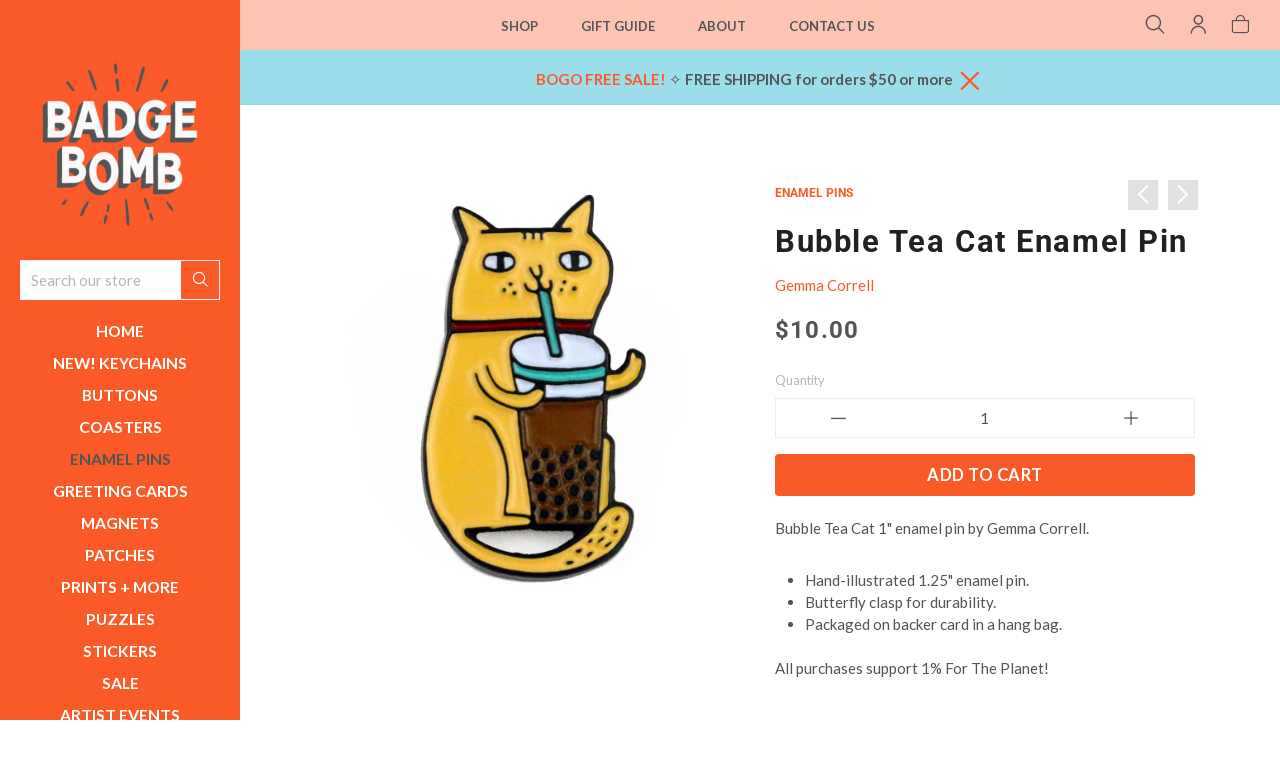

--- FILE ---
content_type: text/html; charset=utf-8
request_url: https://shop.badgebomb.com/collections/enamel-pins/products/bubble-tea-cat-enamel-pin
body_size: 32408
content:
<!doctype html>
<html class="no-js" lang="en">
<head> 
	
	<meta charset="utf-8">
	<!--[if IE]>
		<meta http-equiv="cleartype" content="on">
		<meta http-equiv="X-UA-Compatible" content="IE=edge, chrome=1">
	<![endif]-->
	
	<meta name="google-site-verification" content="SN4QNsyXyoOMIn1bNQRGo--EecCjFYATsJNZJCc-_ow" />
	<meta name="p:domain_verify" content="c543388c37c788cecbbb75a9ad0b336c"/> 
	<meta name="p:domain_verify" content="ab7bcdacce9830002cf400a39c7b3a43"/>
	
	<meta name="viewport" content="width=device-width, initial-scale=1, shrink-to-fit=no">
	<meta name="theme-color" content="#fa5a28">
	
	<link rel="preconnect" href="https://cdn.shopify.com" crossorigin>
	<link rel="preconnect" href="https://fonts.shopify.com" crossorigin>
	<link rel="preconnect" href="https://monorail-edge.shopifysvc.com">
	
	<title>
		Bubble Tea Cat Enamel Pin | Gemma Correll + Badge Bomb &ndash; Badge Bomb Shop
	</title>
	
	<meta name="description" content="Bubble Tea Cat 1&quot; enamel pin by Gemma Correll. Hand-illustrated 1.25&quot; enamel pin. Butterfly clasp for durability. Packaged on backer card in a hang bag. All purchases support 1% For The Planet!">
	
	
	<meta name="robots" content="max-image-preview:large">
	
	<!-- /snippets/social-meta-tags.liquid -->



<meta property="og:site_name" content="Badge Bomb Shop">
<meta property="og:url" content="https://shop.badgebomb.com/products/bubble-tea-cat-enamel-pin">
<meta property="og:title" content="Bubble Tea Cat Enamel Pin">
<meta property="og:type" content="product">
<meta property="og:description" content="Bubble Tea Cat 1&quot; enamel pin by Gemma Correll. Hand-illustrated 1.25&quot; enamel pin. Butterfly clasp for durability. Packaged on backer card in a hang bag. All purchases support 1% For The Planet!">
		<meta property="og:price:amount" content="10.00">
		<meta property="og:price:currency" content="USD"><meta property="og:image" content="http://shop.badgebomb.com/cdn/shop/products/3454-BubbleTeaCat-Pin-1800px_1024x1024.jpg?v=1571299592">
<meta property="og:image:secure_url" content="https://shop.badgebomb.com/cdn/shop/products/3454-BubbleTeaCat-Pin-1800px_1024x1024.jpg?v=1571299592">

<meta name="twitter:site" content="@">
<meta name="twitter:card" content="summary_large_image">
<meta name="twitter:title" content="Bubble Tea Cat Enamel Pin">
<meta name="twitter:description" content="Bubble Tea Cat 1&quot; enamel pin by Gemma Correll. Hand-illustrated 1.25&quot; enamel pin. Butterfly clasp for durability. Packaged on backer card in a hang bag. All purchases support 1% For The Planet!">

	
	
		<link rel="canonical" href="https://shop.badgebomb.com/products/bubble-tea-cat-enamel-pin">
	
	
	<!-- /snippets/favicons.liquid -->

<link rel="apple-touch-icon" sizes="180x180" href="//shop.badgebomb.com/cdn/shop/files/Badge-Bomb-Logo_55ffd674-1aa1-4545-81e1-ea3248c981c8_180x180.png?v=1656643207">
<link rel="icon" type="image/png" href="//shop.badgebomb.com/cdn/shop/files/Badge-Bomb-Logo_55ffd674-1aa1-4545-81e1-ea3248c981c8_32x32.png?v=1656643207" sizes="32x32">
<link rel="icon" type="image/png" href="//shop.badgebomb.com/cdn/shop/files/Badge-Bomb-Logo_55ffd674-1aa1-4545-81e1-ea3248c981c8_16x16.png?v=1656643207" sizes="16x16">
<meta name="apple-mobile-web-app-title" content="Badge Bomb Shop">
<meta name="application-name" content="Badge Bomb Shop">
	
	<!-- STYLES -->
	<link href="//shop.badgebomb.com/cdn/shop/t/27/assets/styles.css?v=110134890790681719891724225964" rel="stylesheet" type="text/css" media="all" />
	<link href="//shop.badgebomb.com/cdn/shop/t/27/assets/animate.min.css?v=115639684294252348841707270231" rel="stylesheet" type="text/css" media="all" />
	<style>
	
	.button,
	#AddToCart {
		color: ;
		background-color: ;
	}
	
	a,
	span.like_link, 
	a:link, 
	a:visited,
	.product-preview-details p a:link, 
	.product-preview-details p a:visited, 
	.social-sharing a,
	.product:hover, 
	.product__price {
		color: ;
	}

</style>

	<link href="//shop.badgebomb.com/cdn/shop/t/27/assets/custom.css?v=143741717407037633851724226145" rel="stylesheet" type="text/css" media="all" />
	
	<!-- WEB FONTS -->
	<style>
	
	
	@font-face {
  font-family: Lato;
  font-weight: 400;
  font-style: normal;
  src: url("//shop.badgebomb.com/cdn/fonts/lato/lato_n4.c3b93d431f0091c8be23185e15c9d1fee1e971c5.woff2") format("woff2"),
       url("//shop.badgebomb.com/cdn/fonts/lato/lato_n4.d5c00c781efb195594fd2fd4ad04f7882949e327.woff") format("woff");
}

	
	
		
		@font-face {
  font-family: Roboto;
  font-weight: 700;
  font-style: normal;
  src: url("//shop.badgebomb.com/cdn/fonts/roboto/roboto_n7.f38007a10afbbde8976c4056bfe890710d51dec2.woff2") format("woff2"),
       url("//shop.badgebomb.com/cdn/fonts/roboto/roboto_n7.94bfdd3e80c7be00e128703d245c207769d763f9.woff") format("woff");
}

	
	
	
		
		@font-face {
  font-family: Lato;
  font-weight: 500;
  font-style: normal;
  src: url("//shop.badgebomb.com/cdn/fonts/lato/lato_n5.b2fec044fbe05725e71d90882e5f3b21dae2efbd.woff2") format("woff2"),
       url("//shop.badgebomb.com/cdn/fonts/lato/lato_n5.f25a9a5c73ff9372e69074488f99e8ac702b5447.woff") format("woff");
}

	

</style>
	
	<!-- SCRIPTS -->
	<script>window.performance && window.performance.mark && window.performance.mark('shopify.content_for_header.start');</script><meta name="google-site-verification" content="QLzMsRYAX4NHwphYXkK3iq2sS6n87bSLzYdz0QQykCw">
<meta id="shopify-digital-wallet" name="shopify-digital-wallet" content="/12471029/digital_wallets/dialog">
<meta name="shopify-checkout-api-token" content="aa4d6f58dfb1ed04826c0a7880123251">
<meta id="in-context-paypal-metadata" data-shop-id="12471029" data-venmo-supported="false" data-environment="production" data-locale="en_US" data-paypal-v4="true" data-currency="USD">
<link rel="alternate" type="application/json+oembed" href="https://shop.badgebomb.com/products/bubble-tea-cat-enamel-pin.oembed">
<script async="async" src="/checkouts/internal/preloads.js?locale=en-US"></script>
<link rel="preconnect" href="https://shop.app" crossorigin="anonymous">
<script async="async" src="https://shop.app/checkouts/internal/preloads.js?locale=en-US&shop_id=12471029" crossorigin="anonymous"></script>
<script id="apple-pay-shop-capabilities" type="application/json">{"shopId":12471029,"countryCode":"US","currencyCode":"USD","merchantCapabilities":["supports3DS"],"merchantId":"gid:\/\/shopify\/Shop\/12471029","merchantName":"Badge Bomb Shop","requiredBillingContactFields":["postalAddress","email"],"requiredShippingContactFields":["postalAddress","email"],"shippingType":"shipping","supportedNetworks":["visa","masterCard","amex","discover","elo","jcb"],"total":{"type":"pending","label":"Badge Bomb Shop","amount":"1.00"},"shopifyPaymentsEnabled":true,"supportsSubscriptions":true}</script>
<script id="shopify-features" type="application/json">{"accessToken":"aa4d6f58dfb1ed04826c0a7880123251","betas":["rich-media-storefront-analytics"],"domain":"shop.badgebomb.com","predictiveSearch":true,"shopId":12471029,"locale":"en"}</script>
<script>var Shopify = Shopify || {};
Shopify.shop = "badgebombretail.myshopify.com";
Shopify.locale = "en";
Shopify.currency = {"active":"USD","rate":"1.0"};
Shopify.country = "US";
Shopify.theme = {"name":"Badge Bomb 2.1 - Artist Portals","id":124264480853,"schema_name":"Accent","schema_version":"2.1.1","theme_store_id":null,"role":"main"};
Shopify.theme.handle = "null";
Shopify.theme.style = {"id":null,"handle":null};
Shopify.cdnHost = "shop.badgebomb.com/cdn";
Shopify.routes = Shopify.routes || {};
Shopify.routes.root = "/";</script>
<script type="module">!function(o){(o.Shopify=o.Shopify||{}).modules=!0}(window);</script>
<script>!function(o){function n(){var o=[];function n(){o.push(Array.prototype.slice.apply(arguments))}return n.q=o,n}var t=o.Shopify=o.Shopify||{};t.loadFeatures=n(),t.autoloadFeatures=n()}(window);</script>
<script>
  window.ShopifyPay = window.ShopifyPay || {};
  window.ShopifyPay.apiHost = "shop.app\/pay";
  window.ShopifyPay.redirectState = null;
</script>
<script id="shop-js-analytics" type="application/json">{"pageType":"product"}</script>
<script defer="defer" async type="module" src="//shop.badgebomb.com/cdn/shopifycloud/shop-js/modules/v2/client.init-shop-cart-sync_BN7fPSNr.en.esm.js"></script>
<script defer="defer" async type="module" src="//shop.badgebomb.com/cdn/shopifycloud/shop-js/modules/v2/chunk.common_Cbph3Kss.esm.js"></script>
<script defer="defer" async type="module" src="//shop.badgebomb.com/cdn/shopifycloud/shop-js/modules/v2/chunk.modal_DKumMAJ1.esm.js"></script>
<script type="module">
  await import("//shop.badgebomb.com/cdn/shopifycloud/shop-js/modules/v2/client.init-shop-cart-sync_BN7fPSNr.en.esm.js");
await import("//shop.badgebomb.com/cdn/shopifycloud/shop-js/modules/v2/chunk.common_Cbph3Kss.esm.js");
await import("//shop.badgebomb.com/cdn/shopifycloud/shop-js/modules/v2/chunk.modal_DKumMAJ1.esm.js");

  window.Shopify.SignInWithShop?.initShopCartSync?.({"fedCMEnabled":true,"windoidEnabled":true});

</script>
<script>
  window.Shopify = window.Shopify || {};
  if (!window.Shopify.featureAssets) window.Shopify.featureAssets = {};
  window.Shopify.featureAssets['shop-js'] = {"shop-cart-sync":["modules/v2/client.shop-cart-sync_CJVUk8Jm.en.esm.js","modules/v2/chunk.common_Cbph3Kss.esm.js","modules/v2/chunk.modal_DKumMAJ1.esm.js"],"init-fed-cm":["modules/v2/client.init-fed-cm_7Fvt41F4.en.esm.js","modules/v2/chunk.common_Cbph3Kss.esm.js","modules/v2/chunk.modal_DKumMAJ1.esm.js"],"init-shop-email-lookup-coordinator":["modules/v2/client.init-shop-email-lookup-coordinator_Cc088_bR.en.esm.js","modules/v2/chunk.common_Cbph3Kss.esm.js","modules/v2/chunk.modal_DKumMAJ1.esm.js"],"init-windoid":["modules/v2/client.init-windoid_hPopwJRj.en.esm.js","modules/v2/chunk.common_Cbph3Kss.esm.js","modules/v2/chunk.modal_DKumMAJ1.esm.js"],"shop-button":["modules/v2/client.shop-button_B0jaPSNF.en.esm.js","modules/v2/chunk.common_Cbph3Kss.esm.js","modules/v2/chunk.modal_DKumMAJ1.esm.js"],"shop-cash-offers":["modules/v2/client.shop-cash-offers_DPIskqss.en.esm.js","modules/v2/chunk.common_Cbph3Kss.esm.js","modules/v2/chunk.modal_DKumMAJ1.esm.js"],"shop-toast-manager":["modules/v2/client.shop-toast-manager_CK7RT69O.en.esm.js","modules/v2/chunk.common_Cbph3Kss.esm.js","modules/v2/chunk.modal_DKumMAJ1.esm.js"],"init-shop-cart-sync":["modules/v2/client.init-shop-cart-sync_BN7fPSNr.en.esm.js","modules/v2/chunk.common_Cbph3Kss.esm.js","modules/v2/chunk.modal_DKumMAJ1.esm.js"],"init-customer-accounts-sign-up":["modules/v2/client.init-customer-accounts-sign-up_CfPf4CXf.en.esm.js","modules/v2/client.shop-login-button_DeIztwXF.en.esm.js","modules/v2/chunk.common_Cbph3Kss.esm.js","modules/v2/chunk.modal_DKumMAJ1.esm.js"],"pay-button":["modules/v2/client.pay-button_CgIwFSYN.en.esm.js","modules/v2/chunk.common_Cbph3Kss.esm.js","modules/v2/chunk.modal_DKumMAJ1.esm.js"],"init-customer-accounts":["modules/v2/client.init-customer-accounts_DQ3x16JI.en.esm.js","modules/v2/client.shop-login-button_DeIztwXF.en.esm.js","modules/v2/chunk.common_Cbph3Kss.esm.js","modules/v2/chunk.modal_DKumMAJ1.esm.js"],"avatar":["modules/v2/client.avatar_BTnouDA3.en.esm.js"],"init-shop-for-new-customer-accounts":["modules/v2/client.init-shop-for-new-customer-accounts_CsZy_esa.en.esm.js","modules/v2/client.shop-login-button_DeIztwXF.en.esm.js","modules/v2/chunk.common_Cbph3Kss.esm.js","modules/v2/chunk.modal_DKumMAJ1.esm.js"],"shop-follow-button":["modules/v2/client.shop-follow-button_BRMJjgGd.en.esm.js","modules/v2/chunk.common_Cbph3Kss.esm.js","modules/v2/chunk.modal_DKumMAJ1.esm.js"],"checkout-modal":["modules/v2/client.checkout-modal_B9Drz_yf.en.esm.js","modules/v2/chunk.common_Cbph3Kss.esm.js","modules/v2/chunk.modal_DKumMAJ1.esm.js"],"shop-login-button":["modules/v2/client.shop-login-button_DeIztwXF.en.esm.js","modules/v2/chunk.common_Cbph3Kss.esm.js","modules/v2/chunk.modal_DKumMAJ1.esm.js"],"lead-capture":["modules/v2/client.lead-capture_DXYzFM3R.en.esm.js","modules/v2/chunk.common_Cbph3Kss.esm.js","modules/v2/chunk.modal_DKumMAJ1.esm.js"],"shop-login":["modules/v2/client.shop-login_CA5pJqmO.en.esm.js","modules/v2/chunk.common_Cbph3Kss.esm.js","modules/v2/chunk.modal_DKumMAJ1.esm.js"],"payment-terms":["modules/v2/client.payment-terms_BxzfvcZJ.en.esm.js","modules/v2/chunk.common_Cbph3Kss.esm.js","modules/v2/chunk.modal_DKumMAJ1.esm.js"]};
</script>
<script>(function() {
  var isLoaded = false;
  function asyncLoad() {
    if (isLoaded) return;
    isLoaded = true;
    var urls = ["https:\/\/loox.io\/widget\/41g3nHg7pL\/loox.1558840987258.js?shop=badgebombretail.myshopify.com","https:\/\/sdks.automizely.com\/conversions\/v1\/conversions.js?app_connection_id=5762f3c8ba914ae58fc335eacc7f07b5\u0026mapped_org_id=3ec7cabee568edc0bcda963d127f810f_v1\u0026shop=badgebombretail.myshopify.com"];
    for (var i = 0; i < urls.length; i++) {
      var s = document.createElement('script');
      s.type = 'text/javascript';
      s.async = true;
      s.src = urls[i];
      var x = document.getElementsByTagName('script')[0];
      x.parentNode.insertBefore(s, x);
    }
  };
  if(window.attachEvent) {
    window.attachEvent('onload', asyncLoad);
  } else {
    window.addEventListener('load', asyncLoad, false);
  }
})();</script>
<script id="__st">var __st={"a":12471029,"offset":-28800,"reqid":"c58f8317-ab31-48d2-b343-73a7dc49aade-1769915206","pageurl":"shop.badgebomb.com\/collections\/enamel-pins\/products\/bubble-tea-cat-enamel-pin","u":"07b1e599a155","p":"product","rtyp":"product","rid":9534859847};</script>
<script>window.ShopifyPaypalV4VisibilityTracking = true;</script>
<script id="captcha-bootstrap">!function(){'use strict';const t='contact',e='account',n='new_comment',o=[[t,t],['blogs',n],['comments',n],[t,'customer']],c=[[e,'customer_login'],[e,'guest_login'],[e,'recover_customer_password'],[e,'create_customer']],r=t=>t.map((([t,e])=>`form[action*='/${t}']:not([data-nocaptcha='true']) input[name='form_type'][value='${e}']`)).join(','),a=t=>()=>t?[...document.querySelectorAll(t)].map((t=>t.form)):[];function s(){const t=[...o],e=r(t);return a(e)}const i='password',u='form_key',d=['recaptcha-v3-token','g-recaptcha-response','h-captcha-response',i],f=()=>{try{return window.sessionStorage}catch{return}},m='__shopify_v',_=t=>t.elements[u];function p(t,e,n=!1){try{const o=window.sessionStorage,c=JSON.parse(o.getItem(e)),{data:r}=function(t){const{data:e,action:n}=t;return t[m]||n?{data:e,action:n}:{data:t,action:n}}(c);for(const[e,n]of Object.entries(r))t.elements[e]&&(t.elements[e].value=n);n&&o.removeItem(e)}catch(o){console.error('form repopulation failed',{error:o})}}const l='form_type',E='cptcha';function T(t){t.dataset[E]=!0}const w=window,h=w.document,L='Shopify',v='ce_forms',y='captcha';let A=!1;((t,e)=>{const n=(g='f06e6c50-85a8-45c8-87d0-21a2b65856fe',I='https://cdn.shopify.com/shopifycloud/storefront-forms-hcaptcha/ce_storefront_forms_captcha_hcaptcha.v1.5.2.iife.js',D={infoText:'Protected by hCaptcha',privacyText:'Privacy',termsText:'Terms'},(t,e,n)=>{const o=w[L][v],c=o.bindForm;if(c)return c(t,g,e,D).then(n);var r;o.q.push([[t,g,e,D],n]),r=I,A||(h.body.append(Object.assign(h.createElement('script'),{id:'captcha-provider',async:!0,src:r})),A=!0)});var g,I,D;w[L]=w[L]||{},w[L][v]=w[L][v]||{},w[L][v].q=[],w[L][y]=w[L][y]||{},w[L][y].protect=function(t,e){n(t,void 0,e),T(t)},Object.freeze(w[L][y]),function(t,e,n,w,h,L){const[v,y,A,g]=function(t,e,n){const i=e?o:[],u=t?c:[],d=[...i,...u],f=r(d),m=r(i),_=r(d.filter((([t,e])=>n.includes(e))));return[a(f),a(m),a(_),s()]}(w,h,L),I=t=>{const e=t.target;return e instanceof HTMLFormElement?e:e&&e.form},D=t=>v().includes(t);t.addEventListener('submit',(t=>{const e=I(t);if(!e)return;const n=D(e)&&!e.dataset.hcaptchaBound&&!e.dataset.recaptchaBound,o=_(e),c=g().includes(e)&&(!o||!o.value);(n||c)&&t.preventDefault(),c&&!n&&(function(t){try{if(!f())return;!function(t){const e=f();if(!e)return;const n=_(t);if(!n)return;const o=n.value;o&&e.removeItem(o)}(t);const e=Array.from(Array(32),(()=>Math.random().toString(36)[2])).join('');!function(t,e){_(t)||t.append(Object.assign(document.createElement('input'),{type:'hidden',name:u})),t.elements[u].value=e}(t,e),function(t,e){const n=f();if(!n)return;const o=[...t.querySelectorAll(`input[type='${i}']`)].map((({name:t})=>t)),c=[...d,...o],r={};for(const[a,s]of new FormData(t).entries())c.includes(a)||(r[a]=s);n.setItem(e,JSON.stringify({[m]:1,action:t.action,data:r}))}(t,e)}catch(e){console.error('failed to persist form',e)}}(e),e.submit())}));const S=(t,e)=>{t&&!t.dataset[E]&&(n(t,e.some((e=>e===t))),T(t))};for(const o of['focusin','change'])t.addEventListener(o,(t=>{const e=I(t);D(e)&&S(e,y())}));const B=e.get('form_key'),M=e.get(l),P=B&&M;t.addEventListener('DOMContentLoaded',(()=>{const t=y();if(P)for(const e of t)e.elements[l].value===M&&p(e,B);[...new Set([...A(),...v().filter((t=>'true'===t.dataset.shopifyCaptcha))])].forEach((e=>S(e,t)))}))}(h,new URLSearchParams(w.location.search),n,t,e,['guest_login'])})(!0,!0)}();</script>
<script integrity="sha256-4kQ18oKyAcykRKYeNunJcIwy7WH5gtpwJnB7kiuLZ1E=" data-source-attribution="shopify.loadfeatures" defer="defer" src="//shop.badgebomb.com/cdn/shopifycloud/storefront/assets/storefront/load_feature-a0a9edcb.js" crossorigin="anonymous"></script>
<script crossorigin="anonymous" defer="defer" src="//shop.badgebomb.com/cdn/shopifycloud/storefront/assets/shopify_pay/storefront-65b4c6d7.js?v=20250812"></script>
<script data-source-attribution="shopify.dynamic_checkout.dynamic.init">var Shopify=Shopify||{};Shopify.PaymentButton=Shopify.PaymentButton||{isStorefrontPortableWallets:!0,init:function(){window.Shopify.PaymentButton.init=function(){};var t=document.createElement("script");t.src="https://shop.badgebomb.com/cdn/shopifycloud/portable-wallets/latest/portable-wallets.en.js",t.type="module",document.head.appendChild(t)}};
</script>
<script data-source-attribution="shopify.dynamic_checkout.buyer_consent">
  function portableWalletsHideBuyerConsent(e){var t=document.getElementById("shopify-buyer-consent"),n=document.getElementById("shopify-subscription-policy-button");t&&n&&(t.classList.add("hidden"),t.setAttribute("aria-hidden","true"),n.removeEventListener("click",e))}function portableWalletsShowBuyerConsent(e){var t=document.getElementById("shopify-buyer-consent"),n=document.getElementById("shopify-subscription-policy-button");t&&n&&(t.classList.remove("hidden"),t.removeAttribute("aria-hidden"),n.addEventListener("click",e))}window.Shopify?.PaymentButton&&(window.Shopify.PaymentButton.hideBuyerConsent=portableWalletsHideBuyerConsent,window.Shopify.PaymentButton.showBuyerConsent=portableWalletsShowBuyerConsent);
</script>
<script data-source-attribution="shopify.dynamic_checkout.cart.bootstrap">document.addEventListener("DOMContentLoaded",(function(){function t(){return document.querySelector("shopify-accelerated-checkout-cart, shopify-accelerated-checkout")}if(t())Shopify.PaymentButton.init();else{new MutationObserver((function(e,n){t()&&(Shopify.PaymentButton.init(),n.disconnect())})).observe(document.body,{childList:!0,subtree:!0})}}));
</script>
<script id='scb4127' type='text/javascript' async='' src='https://shop.badgebomb.com/cdn/shopifycloud/privacy-banner/storefront-banner.js'></script><link id="shopify-accelerated-checkout-styles" rel="stylesheet" media="screen" href="https://shop.badgebomb.com/cdn/shopifycloud/portable-wallets/latest/accelerated-checkout-backwards-compat.css" crossorigin="anonymous">
<style id="shopify-accelerated-checkout-cart">
        #shopify-buyer-consent {
  margin-top: 1em;
  display: inline-block;
  width: 100%;
}

#shopify-buyer-consent.hidden {
  display: none;
}

#shopify-subscription-policy-button {
  background: none;
  border: none;
  padding: 0;
  text-decoration: underline;
  font-size: inherit;
  cursor: pointer;
}

#shopify-subscription-policy-button::before {
  box-shadow: none;
}

      </style>
<script id="sections-script" data-sections="complementary_products,products-related" defer="defer" src="//shop.badgebomb.com/cdn/shop/t/27/compiled_assets/scripts.js?v=6545"></script>
<script>window.performance && window.performance.mark && window.performance.mark('shopify.content_for_header.end');</script>
	
	
<!--[if lt IE 8]><script src="//shop.badgebomb.com/cdn/s/shopify/json2.js" type="text/javascript"></script><![endif]-->
	
	<script src="https://ajax.googleapis.com/ajax/libs/jquery/1.12.4/jquery.min.js" type="text/javascript"></script>
	
	<script src="//shop.badgebomb.com/cdn/shop/t/27/assets/modernizr.min.js?v=184252143193856699171707270231" type="text/javascript"></script>
	<script src="//shop.badgebomb.com/cdn/shop/t/27/assets/jquery.hoverIntent.min.js?v=84437192859814105601707270231" type="text/javascript"></script>
	<script src="//shop.badgebomb.com/cdn/shop/t/27/assets/superfish.min.js?v=180299151964021606631707270231" type="text/javascript"></script>
	<script src="//shop.badgebomb.com/cdn/shop/t/27/assets/jquery.validate.min.js?v=120103531587321048971707270231" type="text/javascript"></script>
	
	<script>var loox_global_hash = '1769731559280';</script><script>var loox_pop_active = true;var loox_pop_display = {"home_page":true,"product_page":true,"cart_page":false,"other_pages":true};</script><style>.loox-reviews-default { max-width: 1200px; margin: 0 auto; }.loox-rating .loox-icon { color:#FA5A28; }
:root { --lxs-rating-icon-color: #FA5A28; }</style>
	
<script>
  var _talkableq = _talkableq || [];
  _talkableq.push(['authenticate_customer', {"email":"","first_name":"","last_name":"","customer_id":""}]);
</script>
<script async src="//d2jjzw81hqbuqv.cloudfront.net/integration/clients/badge-bomb-shop.min.js" type="text/javascript"></script>

	
	<!-- Share-a-sale code snipit ================================================== -->
	<script src="https://www.dwin1.com/19038.js" type="text/javascript" defer="defer"></script>
	<!-- END:  Share-a-sale code snipit ================================================== -->
	
<!-- BEGIN app block: shopify://apps/warnify-pro-warnings/blocks/main/b82106ea-6172-4ab0-814f-17df1cb2b18a --><!-- BEGIN app snippet: product -->
<script>    var Elspw = {        params: {            money_format: "${{amount}}",            cart: {                "total_price" : 0,                "attributes": {},                "items" : [                ]            }        }    };    Elspw.params.product = {        "id": 9534859847,        "title": "Bubble Tea Cat Enamel Pin",        "handle": "bubble-tea-cat-enamel-pin",        "tags": ["Cats","Cattitude","Enamel Pins","Gemma Correll"],        "variants":[{"id":35047111559,"qty":138 === null ? 999 : 138,"title":"Default Title","policy":"deny"}],        "collection_ids":[161973502037,39782907957,39282540597,260767350869,257856711,257885447]    };</script><!-- END app snippet --><!-- BEGIN app snippet: settings -->
  <script>    (function(){      Elspw.loadScript=function(a,b){var c=document.createElement("script");c.type="text/javascript",c.readyState?c.onreadystatechange=function(){"loaded"!=c.readyState&&"complete"!=c.readyState||(c.onreadystatechange=null,b())}:c.onload=function(){b()},c.src=a,document.getElementsByTagName("head")[0].appendChild(c)};      Elspw.config= {"enabled":true,"button":"form[action=\"/cart/add\"] [type=submit], form[action=\"/cart/add\"] .shopify-payment-button__button","css":"","tag":"Els PW","alerts":[],"grid_enabled":1,"cdn":"https://s3.amazonaws.com/els-apps/product-warnings/","theme_app_extensions_enabled":1} ;    })(Elspw)  </script>  <script defer src="https://cdn.shopify.com/extensions/019bff42-56bc-7947-9ebc-4d3173e72ea8/cli-22/assets/app.js"></script>

<script>
  Elspw.params.elsGeoScriptPath = "https://cdn.shopify.com/extensions/019bff42-56bc-7947-9ebc-4d3173e72ea8/cli-22/assets/els.geo.js";
  Elspw.params.remodalScriptPath = "https://cdn.shopify.com/extensions/019bff42-56bc-7947-9ebc-4d3173e72ea8/cli-22/assets/remodal.js";
  Elspw.params.cssPath = "https://cdn.shopify.com/extensions/019bff42-56bc-7947-9ebc-4d3173e72ea8/cli-22/assets/app.css";
</script><!-- END app snippet --><!-- BEGIN app snippet: elspw-jsons -->



  <script type="application/json" id="elspw-product">
    
          {        "id": 9534859847,        "title": "Bubble Tea Cat Enamel Pin",        "handle": "bubble-tea-cat-enamel-pin",        "tags": ["Cats","Cattitude","Enamel Pins","Gemma Correll"],        "variants":[{"id":35047111559,"qty":138,"title":"Default Title","policy":"deny"}],        "collection_ids":[161973502037,39782907957,39282540597,260767350869,257856711,257885447]      }    
  </script>



<!-- END app snippet -->


<!-- END app block --><!-- BEGIN app block: shopify://apps/klaviyo-email-marketing-sms/blocks/klaviyo-onsite-embed/2632fe16-c075-4321-a88b-50b567f42507 -->












  <script async src="https://static.klaviyo.com/onsite/js/WwTtvZ/klaviyo.js?company_id=WwTtvZ"></script>
  <script>!function(){if(!window.klaviyo){window._klOnsite=window._klOnsite||[];try{window.klaviyo=new Proxy({},{get:function(n,i){return"push"===i?function(){var n;(n=window._klOnsite).push.apply(n,arguments)}:function(){for(var n=arguments.length,o=new Array(n),w=0;w<n;w++)o[w]=arguments[w];var t="function"==typeof o[o.length-1]?o.pop():void 0,e=new Promise((function(n){window._klOnsite.push([i].concat(o,[function(i){t&&t(i),n(i)}]))}));return e}}})}catch(n){window.klaviyo=window.klaviyo||[],window.klaviyo.push=function(){var n;(n=window._klOnsite).push.apply(n,arguments)}}}}();</script>

  
    <script id="viewed_product">
      if (item == null) {
        var _learnq = _learnq || [];

        var MetafieldReviews = null
        var MetafieldYotpoRating = null
        var MetafieldYotpoCount = null
        var MetafieldLooxRating = null
        var MetafieldLooxCount = null
        var okendoProduct = null
        var okendoProductReviewCount = null
        var okendoProductReviewAverageValue = null
        try {
          // The following fields are used for Customer Hub recently viewed in order to add reviews.
          // This information is not part of __kla_viewed. Instead, it is part of __kla_viewed_reviewed_items
          MetafieldReviews = {};
          MetafieldYotpoRating = null
          MetafieldYotpoCount = null
          MetafieldLooxRating = "5.0"
          MetafieldLooxCount = 5

          okendoProduct = null
          // If the okendo metafield is not legacy, it will error, which then requires the new json formatted data
          if (okendoProduct && 'error' in okendoProduct) {
            okendoProduct = null
          }
          okendoProductReviewCount = okendoProduct ? okendoProduct.reviewCount : null
          okendoProductReviewAverageValue = okendoProduct ? okendoProduct.reviewAverageValue : null
        } catch (error) {
          console.error('Error in Klaviyo onsite reviews tracking:', error);
        }

        var item = {
          Name: "Bubble Tea Cat Enamel Pin",
          ProductID: 9534859847,
          Categories: ["All Products","Books, Coffee + More","Cats","Cattitude by Gemma","Enamel Pins","Gemma Correll"],
          ImageURL: "https://shop.badgebomb.com/cdn/shop/products/3454-BubbleTeaCat-Pin-1800px_grande.jpg?v=1571299592",
          URL: "https://shop.badgebomb.com/products/bubble-tea-cat-enamel-pin",
          Brand: "Gemma Correll",
          Price: "$10.00",
          Value: "10.00",
          CompareAtPrice: "$0.00"
        };
        _learnq.push(['track', 'Viewed Product', item]);
        _learnq.push(['trackViewedItem', {
          Title: item.Name,
          ItemId: item.ProductID,
          Categories: item.Categories,
          ImageUrl: item.ImageURL,
          Url: item.URL,
          Metadata: {
            Brand: item.Brand,
            Price: item.Price,
            Value: item.Value,
            CompareAtPrice: item.CompareAtPrice
          },
          metafields:{
            reviews: MetafieldReviews,
            yotpo:{
              rating: MetafieldYotpoRating,
              count: MetafieldYotpoCount,
            },
            loox:{
              rating: MetafieldLooxRating,
              count: MetafieldLooxCount,
            },
            okendo: {
              rating: okendoProductReviewAverageValue,
              count: okendoProductReviewCount,
            }
          }
        }]);
      }
    </script>
  




  <script>
    window.klaviyoReviewsProductDesignMode = false
  </script>







<!-- END app block --><link href="https://monorail-edge.shopifysvc.com" rel="dns-prefetch">
<script>(function(){if ("sendBeacon" in navigator && "performance" in window) {try {var session_token_from_headers = performance.getEntriesByType('navigation')[0].serverTiming.find(x => x.name == '_s').description;} catch {var session_token_from_headers = undefined;}var session_cookie_matches = document.cookie.match(/_shopify_s=([^;]*)/);var session_token_from_cookie = session_cookie_matches && session_cookie_matches.length === 2 ? session_cookie_matches[1] : "";var session_token = session_token_from_headers || session_token_from_cookie || "";function handle_abandonment_event(e) {var entries = performance.getEntries().filter(function(entry) {return /monorail-edge.shopifysvc.com/.test(entry.name);});if (!window.abandonment_tracked && entries.length === 0) {window.abandonment_tracked = true;var currentMs = Date.now();var navigation_start = performance.timing.navigationStart;var payload = {shop_id: 12471029,url: window.location.href,navigation_start,duration: currentMs - navigation_start,session_token,page_type: "product"};window.navigator.sendBeacon("https://monorail-edge.shopifysvc.com/v1/produce", JSON.stringify({schema_id: "online_store_buyer_site_abandonment/1.1",payload: payload,metadata: {event_created_at_ms: currentMs,event_sent_at_ms: currentMs}}));}}window.addEventListener('pagehide', handle_abandonment_event);}}());</script>
<script id="web-pixels-manager-setup">(function e(e,d,r,n,o){if(void 0===o&&(o={}),!Boolean(null===(a=null===(i=window.Shopify)||void 0===i?void 0:i.analytics)||void 0===a?void 0:a.replayQueue)){var i,a;window.Shopify=window.Shopify||{};var t=window.Shopify;t.analytics=t.analytics||{};var s=t.analytics;s.replayQueue=[],s.publish=function(e,d,r){return s.replayQueue.push([e,d,r]),!0};try{self.performance.mark("wpm:start")}catch(e){}var l=function(){var e={modern:/Edge?\/(1{2}[4-9]|1[2-9]\d|[2-9]\d{2}|\d{4,})\.\d+(\.\d+|)|Firefox\/(1{2}[4-9]|1[2-9]\d|[2-9]\d{2}|\d{4,})\.\d+(\.\d+|)|Chrom(ium|e)\/(9{2}|\d{3,})\.\d+(\.\d+|)|(Maci|X1{2}).+ Version\/(15\.\d+|(1[6-9]|[2-9]\d|\d{3,})\.\d+)([,.]\d+|)( \(\w+\)|)( Mobile\/\w+|) Safari\/|Chrome.+OPR\/(9{2}|\d{3,})\.\d+\.\d+|(CPU[ +]OS|iPhone[ +]OS|CPU[ +]iPhone|CPU IPhone OS|CPU iPad OS)[ +]+(15[._]\d+|(1[6-9]|[2-9]\d|\d{3,})[._]\d+)([._]\d+|)|Android:?[ /-](13[3-9]|1[4-9]\d|[2-9]\d{2}|\d{4,})(\.\d+|)(\.\d+|)|Android.+Firefox\/(13[5-9]|1[4-9]\d|[2-9]\d{2}|\d{4,})\.\d+(\.\d+|)|Android.+Chrom(ium|e)\/(13[3-9]|1[4-9]\d|[2-9]\d{2}|\d{4,})\.\d+(\.\d+|)|SamsungBrowser\/([2-9]\d|\d{3,})\.\d+/,legacy:/Edge?\/(1[6-9]|[2-9]\d|\d{3,})\.\d+(\.\d+|)|Firefox\/(5[4-9]|[6-9]\d|\d{3,})\.\d+(\.\d+|)|Chrom(ium|e)\/(5[1-9]|[6-9]\d|\d{3,})\.\d+(\.\d+|)([\d.]+$|.*Safari\/(?![\d.]+ Edge\/[\d.]+$))|(Maci|X1{2}).+ Version\/(10\.\d+|(1[1-9]|[2-9]\d|\d{3,})\.\d+)([,.]\d+|)( \(\w+\)|)( Mobile\/\w+|) Safari\/|Chrome.+OPR\/(3[89]|[4-9]\d|\d{3,})\.\d+\.\d+|(CPU[ +]OS|iPhone[ +]OS|CPU[ +]iPhone|CPU IPhone OS|CPU iPad OS)[ +]+(10[._]\d+|(1[1-9]|[2-9]\d|\d{3,})[._]\d+)([._]\d+|)|Android:?[ /-](13[3-9]|1[4-9]\d|[2-9]\d{2}|\d{4,})(\.\d+|)(\.\d+|)|Mobile Safari.+OPR\/([89]\d|\d{3,})\.\d+\.\d+|Android.+Firefox\/(13[5-9]|1[4-9]\d|[2-9]\d{2}|\d{4,})\.\d+(\.\d+|)|Android.+Chrom(ium|e)\/(13[3-9]|1[4-9]\d|[2-9]\d{2}|\d{4,})\.\d+(\.\d+|)|Android.+(UC? ?Browser|UCWEB|U3)[ /]?(15\.([5-9]|\d{2,})|(1[6-9]|[2-9]\d|\d{3,})\.\d+)\.\d+|SamsungBrowser\/(5\.\d+|([6-9]|\d{2,})\.\d+)|Android.+MQ{2}Browser\/(14(\.(9|\d{2,})|)|(1[5-9]|[2-9]\d|\d{3,})(\.\d+|))(\.\d+|)|K[Aa][Ii]OS\/(3\.\d+|([4-9]|\d{2,})\.\d+)(\.\d+|)/},d=e.modern,r=e.legacy,n=navigator.userAgent;return n.match(d)?"modern":n.match(r)?"legacy":"unknown"}(),u="modern"===l?"modern":"legacy",c=(null!=n?n:{modern:"",legacy:""})[u],f=function(e){return[e.baseUrl,"/wpm","/b",e.hashVersion,"modern"===e.buildTarget?"m":"l",".js"].join("")}({baseUrl:d,hashVersion:r,buildTarget:u}),m=function(e){var d=e.version,r=e.bundleTarget,n=e.surface,o=e.pageUrl,i=e.monorailEndpoint;return{emit:function(e){var a=e.status,t=e.errorMsg,s=(new Date).getTime(),l=JSON.stringify({metadata:{event_sent_at_ms:s},events:[{schema_id:"web_pixels_manager_load/3.1",payload:{version:d,bundle_target:r,page_url:o,status:a,surface:n,error_msg:t},metadata:{event_created_at_ms:s}}]});if(!i)return console&&console.warn&&console.warn("[Web Pixels Manager] No Monorail endpoint provided, skipping logging."),!1;try{return self.navigator.sendBeacon.bind(self.navigator)(i,l)}catch(e){}var u=new XMLHttpRequest;try{return u.open("POST",i,!0),u.setRequestHeader("Content-Type","text/plain"),u.send(l),!0}catch(e){return console&&console.warn&&console.warn("[Web Pixels Manager] Got an unhandled error while logging to Monorail."),!1}}}}({version:r,bundleTarget:l,surface:e.surface,pageUrl:self.location.href,monorailEndpoint:e.monorailEndpoint});try{o.browserTarget=l,function(e){var d=e.src,r=e.async,n=void 0===r||r,o=e.onload,i=e.onerror,a=e.sri,t=e.scriptDataAttributes,s=void 0===t?{}:t,l=document.createElement("script"),u=document.querySelector("head"),c=document.querySelector("body");if(l.async=n,l.src=d,a&&(l.integrity=a,l.crossOrigin="anonymous"),s)for(var f in s)if(Object.prototype.hasOwnProperty.call(s,f))try{l.dataset[f]=s[f]}catch(e){}if(o&&l.addEventListener("load",o),i&&l.addEventListener("error",i),u)u.appendChild(l);else{if(!c)throw new Error("Did not find a head or body element to append the script");c.appendChild(l)}}({src:f,async:!0,onload:function(){if(!function(){var e,d;return Boolean(null===(d=null===(e=window.Shopify)||void 0===e?void 0:e.analytics)||void 0===d?void 0:d.initialized)}()){var d=window.webPixelsManager.init(e)||void 0;if(d){var r=window.Shopify.analytics;r.replayQueue.forEach((function(e){var r=e[0],n=e[1],o=e[2];d.publishCustomEvent(r,n,o)})),r.replayQueue=[],r.publish=d.publishCustomEvent,r.visitor=d.visitor,r.initialized=!0}}},onerror:function(){return m.emit({status:"failed",errorMsg:"".concat(f," has failed to load")})},sri:function(e){var d=/^sha384-[A-Za-z0-9+/=]+$/;return"string"==typeof e&&d.test(e)}(c)?c:"",scriptDataAttributes:o}),m.emit({status:"loading"})}catch(e){m.emit({status:"failed",errorMsg:(null==e?void 0:e.message)||"Unknown error"})}}})({shopId: 12471029,storefrontBaseUrl: "https://shop.badgebomb.com",extensionsBaseUrl: "https://extensions.shopifycdn.com/cdn/shopifycloud/web-pixels-manager",monorailEndpoint: "https://monorail-edge.shopifysvc.com/unstable/produce_batch",surface: "storefront-renderer",enabledBetaFlags: ["2dca8a86"],webPixelsConfigList: [{"id":"1084096597","configuration":"{\"accountID\":\"WwTtvZ\",\"webPixelConfig\":\"eyJlbmFibGVBZGRlZFRvQ2FydEV2ZW50cyI6IHRydWV9\"}","eventPayloadVersion":"v1","runtimeContext":"STRICT","scriptVersion":"524f6c1ee37bacdca7657a665bdca589","type":"APP","apiClientId":123074,"privacyPurposes":["ANALYTICS","MARKETING"],"dataSharingAdjustments":{"protectedCustomerApprovalScopes":["read_customer_address","read_customer_email","read_customer_name","read_customer_personal_data","read_customer_phone"]}},{"id":"394526805","configuration":"{\"hashed_organization_id\":\"3ec7cabee568edc0bcda963d127f810f_v1\",\"app_key\":\"badgebombretail\",\"allow_collect_personal_data\":\"true\"}","eventPayloadVersion":"v1","runtimeContext":"STRICT","scriptVersion":"6f6660f15c595d517f203f6e1abcb171","type":"APP","apiClientId":2814809,"privacyPurposes":["ANALYTICS","MARKETING","SALE_OF_DATA"],"dataSharingAdjustments":{"protectedCustomerApprovalScopes":["read_customer_address","read_customer_email","read_customer_name","read_customer_personal_data","read_customer_phone"]}},{"id":"231047253","configuration":"{\"swymApiEndpoint\":\"https:\/\/swymstore-v3starter-01.swymrelay.com\",\"swymTier\":\"v3starter-01\"}","eventPayloadVersion":"v1","runtimeContext":"STRICT","scriptVersion":"5b6f6917e306bc7f24523662663331c0","type":"APP","apiClientId":1350849,"privacyPurposes":["ANALYTICS","MARKETING","PREFERENCES"],"dataSharingAdjustments":{"protectedCustomerApprovalScopes":["read_customer_email","read_customer_name","read_customer_personal_data","read_customer_phone"]}},{"id":"89489493","configuration":"{\"pixel_id\":\"182254609754801\",\"pixel_type\":\"facebook_pixel\",\"metaapp_system_user_token\":\"-\"}","eventPayloadVersion":"v1","runtimeContext":"OPEN","scriptVersion":"ca16bc87fe92b6042fbaa3acc2fbdaa6","type":"APP","apiClientId":2329312,"privacyPurposes":["ANALYTICS","MARKETING","SALE_OF_DATA"],"dataSharingAdjustments":{"protectedCustomerApprovalScopes":["read_customer_address","read_customer_email","read_customer_name","read_customer_personal_data","read_customer_phone"]}},{"id":"45318229","configuration":"{\"tagID\":\"2612358497437\"}","eventPayloadVersion":"v1","runtimeContext":"STRICT","scriptVersion":"18031546ee651571ed29edbe71a3550b","type":"APP","apiClientId":3009811,"privacyPurposes":["ANALYTICS","MARKETING","SALE_OF_DATA"],"dataSharingAdjustments":{"protectedCustomerApprovalScopes":["read_customer_address","read_customer_email","read_customer_name","read_customer_personal_data","read_customer_phone"]}},{"id":"33620053","eventPayloadVersion":"v1","runtimeContext":"LAX","scriptVersion":"1","type":"CUSTOM","privacyPurposes":["MARKETING"],"name":"Meta pixel (migrated)"},{"id":"63176789","eventPayloadVersion":"v1","runtimeContext":"LAX","scriptVersion":"1","type":"CUSTOM","privacyPurposes":["ANALYTICS"],"name":"Google Analytics tag (migrated)"},{"id":"shopify-app-pixel","configuration":"{}","eventPayloadVersion":"v1","runtimeContext":"STRICT","scriptVersion":"0450","apiClientId":"shopify-pixel","type":"APP","privacyPurposes":["ANALYTICS","MARKETING"]},{"id":"shopify-custom-pixel","eventPayloadVersion":"v1","runtimeContext":"LAX","scriptVersion":"0450","apiClientId":"shopify-pixel","type":"CUSTOM","privacyPurposes":["ANALYTICS","MARKETING"]}],isMerchantRequest: false,initData: {"shop":{"name":"Badge Bomb Shop","paymentSettings":{"currencyCode":"USD"},"myshopifyDomain":"badgebombretail.myshopify.com","countryCode":"US","storefrontUrl":"https:\/\/shop.badgebomb.com"},"customer":null,"cart":null,"checkout":null,"productVariants":[{"price":{"amount":10.0,"currencyCode":"USD"},"product":{"title":"Bubble Tea Cat Enamel Pin","vendor":"Gemma Correll","id":"9534859847","untranslatedTitle":"Bubble Tea Cat Enamel Pin","url":"\/products\/bubble-tea-cat-enamel-pin","type":"Enamel Pin"},"id":"35047111559","image":{"src":"\/\/shop.badgebomb.com\/cdn\/shop\/products\/3454-BubbleTeaCat-Pin-1800px.jpg?v=1571299592"},"sku":"3454","title":"Default Title","untranslatedTitle":"Default Title"}],"purchasingCompany":null},},"https://shop.badgebomb.com/cdn","1d2a099fw23dfb22ep557258f5m7a2edbae",{"modern":"","legacy":""},{"shopId":"12471029","storefrontBaseUrl":"https:\/\/shop.badgebomb.com","extensionBaseUrl":"https:\/\/extensions.shopifycdn.com\/cdn\/shopifycloud\/web-pixels-manager","surface":"storefront-renderer","enabledBetaFlags":"[\"2dca8a86\"]","isMerchantRequest":"false","hashVersion":"1d2a099fw23dfb22ep557258f5m7a2edbae","publish":"custom","events":"[[\"page_viewed\",{}],[\"product_viewed\",{\"productVariant\":{\"price\":{\"amount\":10.0,\"currencyCode\":\"USD\"},\"product\":{\"title\":\"Bubble Tea Cat Enamel Pin\",\"vendor\":\"Gemma Correll\",\"id\":\"9534859847\",\"untranslatedTitle\":\"Bubble Tea Cat Enamel Pin\",\"url\":\"\/products\/bubble-tea-cat-enamel-pin\",\"type\":\"Enamel Pin\"},\"id\":\"35047111559\",\"image\":{\"src\":\"\/\/shop.badgebomb.com\/cdn\/shop\/products\/3454-BubbleTeaCat-Pin-1800px.jpg?v=1571299592\"},\"sku\":\"3454\",\"title\":\"Default Title\",\"untranslatedTitle\":\"Default Title\"}}]]"});</script><script>
  window.ShopifyAnalytics = window.ShopifyAnalytics || {};
  window.ShopifyAnalytics.meta = window.ShopifyAnalytics.meta || {};
  window.ShopifyAnalytics.meta.currency = 'USD';
  var meta = {"product":{"id":9534859847,"gid":"gid:\/\/shopify\/Product\/9534859847","vendor":"Gemma Correll","type":"Enamel Pin","handle":"bubble-tea-cat-enamel-pin","variants":[{"id":35047111559,"price":1000,"name":"Bubble Tea Cat Enamel Pin","public_title":null,"sku":"3454"}],"remote":false},"page":{"pageType":"product","resourceType":"product","resourceId":9534859847,"requestId":"c58f8317-ab31-48d2-b343-73a7dc49aade-1769915206"}};
  for (var attr in meta) {
    window.ShopifyAnalytics.meta[attr] = meta[attr];
  }
</script>
<script class="analytics">
  (function () {
    var customDocumentWrite = function(content) {
      var jquery = null;

      if (window.jQuery) {
        jquery = window.jQuery;
      } else if (window.Checkout && window.Checkout.$) {
        jquery = window.Checkout.$;
      }

      if (jquery) {
        jquery('body').append(content);
      }
    };

    var hasLoggedConversion = function(token) {
      if (token) {
        return document.cookie.indexOf('loggedConversion=' + token) !== -1;
      }
      return false;
    }

    var setCookieIfConversion = function(token) {
      if (token) {
        var twoMonthsFromNow = new Date(Date.now());
        twoMonthsFromNow.setMonth(twoMonthsFromNow.getMonth() + 2);

        document.cookie = 'loggedConversion=' + token + '; expires=' + twoMonthsFromNow;
      }
    }

    var trekkie = window.ShopifyAnalytics.lib = window.trekkie = window.trekkie || [];
    if (trekkie.integrations) {
      return;
    }
    trekkie.methods = [
      'identify',
      'page',
      'ready',
      'track',
      'trackForm',
      'trackLink'
    ];
    trekkie.factory = function(method) {
      return function() {
        var args = Array.prototype.slice.call(arguments);
        args.unshift(method);
        trekkie.push(args);
        return trekkie;
      };
    };
    for (var i = 0; i < trekkie.methods.length; i++) {
      var key = trekkie.methods[i];
      trekkie[key] = trekkie.factory(key);
    }
    trekkie.load = function(config) {
      trekkie.config = config || {};
      trekkie.config.initialDocumentCookie = document.cookie;
      var first = document.getElementsByTagName('script')[0];
      var script = document.createElement('script');
      script.type = 'text/javascript';
      script.onerror = function(e) {
        var scriptFallback = document.createElement('script');
        scriptFallback.type = 'text/javascript';
        scriptFallback.onerror = function(error) {
                var Monorail = {
      produce: function produce(monorailDomain, schemaId, payload) {
        var currentMs = new Date().getTime();
        var event = {
          schema_id: schemaId,
          payload: payload,
          metadata: {
            event_created_at_ms: currentMs,
            event_sent_at_ms: currentMs
          }
        };
        return Monorail.sendRequest("https://" + monorailDomain + "/v1/produce", JSON.stringify(event));
      },
      sendRequest: function sendRequest(endpointUrl, payload) {
        // Try the sendBeacon API
        if (window && window.navigator && typeof window.navigator.sendBeacon === 'function' && typeof window.Blob === 'function' && !Monorail.isIos12()) {
          var blobData = new window.Blob([payload], {
            type: 'text/plain'
          });

          if (window.navigator.sendBeacon(endpointUrl, blobData)) {
            return true;
          } // sendBeacon was not successful

        } // XHR beacon

        var xhr = new XMLHttpRequest();

        try {
          xhr.open('POST', endpointUrl);
          xhr.setRequestHeader('Content-Type', 'text/plain');
          xhr.send(payload);
        } catch (e) {
          console.log(e);
        }

        return false;
      },
      isIos12: function isIos12() {
        return window.navigator.userAgent.lastIndexOf('iPhone; CPU iPhone OS 12_') !== -1 || window.navigator.userAgent.lastIndexOf('iPad; CPU OS 12_') !== -1;
      }
    };
    Monorail.produce('monorail-edge.shopifysvc.com',
      'trekkie_storefront_load_errors/1.1',
      {shop_id: 12471029,
      theme_id: 124264480853,
      app_name: "storefront",
      context_url: window.location.href,
      source_url: "//shop.badgebomb.com/cdn/s/trekkie.storefront.c59ea00e0474b293ae6629561379568a2d7c4bba.min.js"});

        };
        scriptFallback.async = true;
        scriptFallback.src = '//shop.badgebomb.com/cdn/s/trekkie.storefront.c59ea00e0474b293ae6629561379568a2d7c4bba.min.js';
        first.parentNode.insertBefore(scriptFallback, first);
      };
      script.async = true;
      script.src = '//shop.badgebomb.com/cdn/s/trekkie.storefront.c59ea00e0474b293ae6629561379568a2d7c4bba.min.js';
      first.parentNode.insertBefore(script, first);
    };
    trekkie.load(
      {"Trekkie":{"appName":"storefront","development":false,"defaultAttributes":{"shopId":12471029,"isMerchantRequest":null,"themeId":124264480853,"themeCityHash":"11669956691505438756","contentLanguage":"en","currency":"USD","eventMetadataId":"10ed4a02-ea2a-4144-9012-5ada3be6ee4c"},"isServerSideCookieWritingEnabled":true,"monorailRegion":"shop_domain","enabledBetaFlags":["65f19447","b5387b81"]},"Session Attribution":{},"S2S":{"facebookCapiEnabled":true,"source":"trekkie-storefront-renderer","apiClientId":580111}}
    );

    var loaded = false;
    trekkie.ready(function() {
      if (loaded) return;
      loaded = true;

      window.ShopifyAnalytics.lib = window.trekkie;

      var originalDocumentWrite = document.write;
      document.write = customDocumentWrite;
      try { window.ShopifyAnalytics.merchantGoogleAnalytics.call(this); } catch(error) {};
      document.write = originalDocumentWrite;

      window.ShopifyAnalytics.lib.page(null,{"pageType":"product","resourceType":"product","resourceId":9534859847,"requestId":"c58f8317-ab31-48d2-b343-73a7dc49aade-1769915206","shopifyEmitted":true});

      var match = window.location.pathname.match(/checkouts\/(.+)\/(thank_you|post_purchase)/)
      var token = match? match[1]: undefined;
      if (!hasLoggedConversion(token)) {
        setCookieIfConversion(token);
        window.ShopifyAnalytics.lib.track("Viewed Product",{"currency":"USD","variantId":35047111559,"productId":9534859847,"productGid":"gid:\/\/shopify\/Product\/9534859847","name":"Bubble Tea Cat Enamel Pin","price":"10.00","sku":"3454","brand":"Gemma Correll","variant":null,"category":"Enamel Pin","nonInteraction":true,"remote":false},undefined,undefined,{"shopifyEmitted":true});
      window.ShopifyAnalytics.lib.track("monorail:\/\/trekkie_storefront_viewed_product\/1.1",{"currency":"USD","variantId":35047111559,"productId":9534859847,"productGid":"gid:\/\/shopify\/Product\/9534859847","name":"Bubble Tea Cat Enamel Pin","price":"10.00","sku":"3454","brand":"Gemma Correll","variant":null,"category":"Enamel Pin","nonInteraction":true,"remote":false,"referer":"https:\/\/shop.badgebomb.com\/collections\/enamel-pins\/products\/bubble-tea-cat-enamel-pin"});
      }
    });


        var eventsListenerScript = document.createElement('script');
        eventsListenerScript.async = true;
        eventsListenerScript.src = "//shop.badgebomb.com/cdn/shopifycloud/storefront/assets/shop_events_listener-3da45d37.js";
        document.getElementsByTagName('head')[0].appendChild(eventsListenerScript);

})();</script>
  <script>
  if (!window.ga || (window.ga && typeof window.ga !== 'function')) {
    window.ga = function ga() {
      (window.ga.q = window.ga.q || []).push(arguments);
      if (window.Shopify && window.Shopify.analytics && typeof window.Shopify.analytics.publish === 'function') {
        window.Shopify.analytics.publish("ga_stub_called", {}, {sendTo: "google_osp_migration"});
      }
      console.error("Shopify's Google Analytics stub called with:", Array.from(arguments), "\nSee https://help.shopify.com/manual/promoting-marketing/pixels/pixel-migration#google for more information.");
    };
    if (window.Shopify && window.Shopify.analytics && typeof window.Shopify.analytics.publish === 'function') {
      window.Shopify.analytics.publish("ga_stub_initialized", {}, {sendTo: "google_osp_migration"});
    }
  }
</script>
<script
  defer
  src="https://shop.badgebomb.com/cdn/shopifycloud/perf-kit/shopify-perf-kit-3.1.0.min.js"
  data-application="storefront-renderer"
  data-shop-id="12471029"
  data-render-region="gcp-us-central1"
  data-page-type="product"
  data-theme-instance-id="124264480853"
  data-theme-name="Accent"
  data-theme-version="2.1.1"
  data-monorail-region="shop_domain"
  data-resource-timing-sampling-rate="10"
  data-shs="true"
  data-shs-beacon="true"
  data-shs-export-with-fetch="true"
  data-shs-logs-sample-rate="1"
  data-shs-beacon-endpoint="https://shop.badgebomb.com/api/collect"
></script>
</head>
<body id="bubble-tea-cat-enamel-pin-gemma-correll-badge-bomb" class="product-bubble-tea-cat-enamel-pin product-type-enamel-pin collection-enamel-pins template-product ">
	<div id="top" class="wrapper">
		
		
		
		
		<div class="site-overlay"></div>
		<div id="shopify-section-general-mobile-nav" class="shopify-section"><!-- /sections/general-mobile-nav.liquid -->






	

	

	

	



	


<div class="pushy pushy-left">
	<div class="pushy-content">
		<ul>
			
			<!-- Only links with the CSS class of pushy-link will close the menu. -->
			
			
			<li class="pushy-link pushy-top-items">
				<div class="pushy-top-items_left">&nbsp;</div>
				<div class="pushy-top-items_right">
					<a href="#">
						<span class="accent-icon-close" aria-hidden="true"></span>
					</a>
				</div>
				&nbsp;
			</li>
			<li class="pushy-search">
				<!-- /snippets/widget-search.liquid -->


<div class="search-container">
	<form action="/search" method="get" class="search-form" role="search">
		
		<input type="search" name="q" id="search" placeholder="Search our store" value="" class="search-field">
		<button class="icon"><span class="accent-icon-search"></span></button>
	</form>
</div>

			</li>
			
				
				
				
				
				
				
				
				
				
				
				
				<li class="mobile-menu-item-1 pushy-link"><a class="top-row-menu-item" href="/">
							HOME
						</a>
					
				</li>
			
				
				
				
				
				
				
				
				
				
				
				
				<li class="mobile-menu-item-2 pushy-submenu"><button>Shop by Product</button>
					
						<ul class="mobile-sub-nav">
							
								
								
								
								
									
									
										<li class="pushy-link">
											<a href="/collections/keychains">
												New! Keychains
											</a>
										</li>
									
								
									
									
										<li class="pushy-link">
											<a href="/collections/buttons">
												Buttons
											</a>
										</li>
									
								
									
									
										<li class="pushy-link">
											<a href="/collections/coasters">
												Coasters
											</a>
										</li>
									
								
									
									
										<li class="pushy-link">
											<a href="/collections/enamel-pins" class="current-menu-item">
												Enamel Pins
											</a>
										</li>
									
								
									
									
										<li class="pushy-link">
											<a href="/collections/stationery">
												Greeting Cards
											</a>
										</li>
									
								
									
									
										<li class="pushy-link">
											<a href="/collections/jigsaw-puzzles">
												Jigsaw Puzzles
											</a>
										</li>
									
								
									
									
										<li class="pushy-link">
											<a href="/pages/magnets">
												Magnets
											</a>
										</li>
									
								
									
									
										<li class="pushy-link">
											<a href="/collections/patches">
												Patches
											</a>
										</li>
									
								
									
									
										<li class="pushy-link">
											<a href="/collections/art-prints">
												Prints &amp; Big Stuff
											</a>
										</li>
									
								
									
									
										<li class="pushy-link">
											<a href="/collections/big-stickers">
												Stickers
											</a>
										</li>
									
								
							
						</ul>
					
				</li>
			
				
				
				
				
				
				
				
				
				
				
				
				<li class="mobile-menu-item-3 pushy-submenu"><button>Shop by Artist</button>
					
						<ul class="mobile-sub-nav">
							
								
								
								
								
									
									
										<li class="pushy-link">
											<a href="/collections/allison-cole">
												Allison Cole
											</a>
										</li>
									
								
									
									
										<li class="pushy-link">
											<a href="/collections/andrea-kang">
												Andrea Kang
											</a>
										</li>
									
								
									
									
										<li class="pushy-link">
											<a href="/collections/audrey-herbertson">
												Audrey Herbertson
											</a>
										</li>
									
								
									
									
										<li class="pushy-link">
											<a href="/collections/doodle-by-meg">
												Doodle by Meg
											</a>
										</li>
									
								
									
									
										<li class="pushy-link">
											<a href="/collections/gemma-correll">
												Gemma Correll
											</a>
										</li>
									
								
									
									
										<li class="pushy-link">
											<a href="/collections/lisa-congdon">
												Lisa Congdon
											</a>
										</li>
									
								
									
									
										<li class="pushy-link">
											<a href="/collections/she-is-this">
												She Is This
											</a>
										</li>
									
								
									
									
										<li class="pushy-link">
											<a href="/blogs/badge-bomb-artists">
												Read Artist Interviews
											</a>
										</li>
									
								
							
						</ul>
					
				</li>
			
				
				
				
				
				
				
				
				
				
				
				
				<li class="mobile-menu-item-4 pushy-submenu"><button>Shop by Theme</button>
					
						<ul class="mobile-sub-nav">
							
								
								
								
								
									
									
										<li class="pushy-link">
											<a href="/collections/books-coffee">
												Books + Coffee
											</a>
										</li>
									
								
									
									
										<li class="pushy-link">
											<a href="/collections/cats">
												Cat People
											</a>
										</li>
									
								
									
									
										<li class="pushy-link">
											<a href="https://shop.badgebomb.com/collections/space">
												Cosmic Magic
											</a>
										</li>
									
								
									
									
										<li class="pushy-link">
											<a href="/collections/dogs">
												Dog People
											</a>
										</li>
									
								
									
									
										<li class="pushy-link">
											<a href="/collections/take-a-hike">
												Earth + Outdoor
											</a>
										</li>
									
								
									
									
										<li class="pushy-link">
											<a href="/collections/feminist">
												Equality &amp; Empowerment
											</a>
										</li>
									
								
									
									
										<li class="pushy-link">
											<a href="/collections/punny-by-gemma">
												Funny + Punny
											</a>
										</li>
									
								
									
									
										<li class="pushy-link">
											<a href="/collections/kitchen-garden">
												Home + Garden
											</a>
										</li>
									
								
									
									
										<li class="pushy-link">
											<a href="/collections/love">
												Love
											</a>
										</li>
									
								
									
									
										<li class="pushy-link">
											<a href="/collections/wild-critters">
												Wild Critters
											</a>
										</li>
									
								
							
						</ul>
					
				</li>
			
				
				
				
				
				
				
				
				
				
				
				
				<li class="mobile-menu-item-5 pushy-link"><a class="top-row-menu-item" href="/pages/upcoming-events">
							ARTIST EVENTS
						</a>
					
				</li>
			
				
				
				
				
				
				
				
				
				
				
				
				<li class="mobile-menu-item-6 pushy-link"><a class="top-row-menu-item" href="http://www.badgebomb.com">
							WHOLESALE SITE
						</a>
					
				</li>
			
				
				
				
				
				
				
				
				
				
				
				
				<li class="mobile-menu-item-7 pushy-link"><a class="top-row-menu-item" href="#swym-wishlist">
							WISH LIST
						</a>
					
				</li>
			
				
				
				
				
				
				
				
				
				
				
				
				<li class="mobile-menu-item-8 pushy-link"><a class="top-row-menu-item" href="/collections/sale">
							SALE
						</a>
					
				</li>
			
			
			
				
					<li class="pushy-link">
						<a href="/account/login">
							Log in
						</a>
					</li>
					
				
			
			
		</ul>
		
		
		
		
			<!-- /snippets/widget-social-media.liquid -->









<ul class="social-link-icons icon-circle icon-size-medium 
	
	
	
 
	
	
	
 ">
	

		
		
		
		
	

		
		
		
		
	

		
		
		
		
	

		
		
		
		
	

		
		
		
			<li>
				<a href="https://www.facebook.com/badge.bomb" target="_blank" title="Follow us on Facebook">
					<span class="social-icon accent-icon-facebook" aria-hidden="true"></span>
				</a>
			</li>
		
		
	

		
		
		
		
	

		
		
		
			<li>
				<a href="https://instagram.com/badge_bomb" target="_blank" title="Follow us on Instagram">
					<span class="social-icon accent-icon-instagram" aria-hidden="true"></span>
				</a>
			</li>
		
		
	

		
		
		
		
	

		
		
		
		
	

		
		
		
		
	

		
		
		
		
	

		
		
		
		
	

		
		
		
		
	

		
		
		
		
	

		
		
		
		
	

		
		
		
		
	

		
		
		
		
	

		
		
		
		
	
	
</ul>



		
		
	</div>
	
</div>



<style>
	
	
		
			
			.pushy-content .social-link-icons .social-icon {
				color: white;
			}
			
			.pushy-content .social-link-icons .social-icon:hover {
				color: #535456;
			}
			
		
	
		
			
			.pushy-content .social-link-icons .social-icon {
				color: white;
			}
			
			.pushy-content .social-link-icons .social-icon:hover {
				color: #535456;
			}
			
		
	
		
			
			.pushy-content .social-link-icons .social-icon {
				color: white;
			}
			
			.pushy-content .social-link-icons .social-icon:hover {
				color: #535456;
			}
			
		
	
		
			
			.pushy-content .social-link-icons .social-icon {
				color: white;
			}
			
			.pushy-content .social-link-icons .social-icon:hover {
				color: #535456;
			}
			
		
	
	
	.pushy .search-container button.icon {
		text-align: center;
	}
	
	.pushy-content ul.social-link-icons li {
		border-bottom: 0;
	}
	
	/* MOBILE MEDIA QUERIES */
	@media (max-width: 1024px) {
		
		img.logo {
			max-width: px;
		}
		
		.logo-container {
			padding-top: px;
			padding-bottom: px;
		}
		
	}
	
</style>

</div>
		
		<div class="siteframe">
			
			<div class="siteframe-aside">
				<div id="shopify-section-general-sidebar" class="shopify-section"><!-- /sections/general-sidebar.liquid -->






	

	

	

	



	<div class="site-sidebar">
		<div class="logo-container">
			<div itemscope itemtype="https://schema.org/Organization">
				<a id="logo" href="https://shop.badgebomb.com" itemprop="url">
					
						<img class="logo" itemprop="logo" src="//shop.badgebomb.com/cdn/shop/files/Badge-Bomb-Logo_55ffd674-1aa1-4545-81e1-ea3248c981c8_600x600.png?v=1656643207" alt="Badge Bomb Shop">
					
				</a>
			</div>
		</div>
	
		
			<!-- /snippets/widget-search.liquid -->


<div class="search-container">
	<form action="/search" method="get" class="search-form" role="search">
		
		<input type="search" name="q" id="search" placeholder="Search our store" value="" class="search-field">
		<button class="icon"><span class="accent-icon-search"></span></button>
	</form>
</div>

		
	
		
			<nav class="site-nav">
				<ul class="aside-menu">
					
						<li >
							<a href="/">Home</a>
						</li>
					
						<li >
							<a href="/collections/keychains">New! Keychains</a>
						</li>
					
						<li >
							<a href="/collections/buttons">Buttons</a>
						</li>
					
						<li >
							<a href="/collections/coasters">Coasters</a>
						</li>
					
						<li class="current-menu-item">
							<a href="/collections/enamel-pins">Enamel Pins</a>
						</li>
					
						<li >
							<a href="/collections/stationery">Greeting Cards</a>
						</li>
					
						<li >
							<a href="/collections/magnets">Magnets</a>
						</li>
					
						<li >
							<a href="/collections/patches">Patches</a>
						</li>
					
						<li >
							<a href="/collections/art-prints">Prints + More</a>
						</li>
					
						<li >
							<a href="/collections/jigsaw-puzzles">Puzzles</a>
						</li>
					
						<li >
							<a href="/collections/big-stickers">Stickers</a>
						</li>
					
						<li >
							<a href="/collections/sale">Sale</a>
						</li>
					
						<li >
							<a href="/pages/upcoming-events">Artist Events</a>
						</li>
					
						<li >
							<a href="http://www.badgebomb.com">Shop Wholesale</a>
						</li>
					
				</ul>
			</nav>
		
	
		<nav class="app-nav" role="navigation">
			<p class="site-nav__text">
				Badge Bomb LLC<br />
				7307 SE Foster Rd<br />
				Portland, OR 97206<br />
				T: (503) 233-8003<br />
				F: (866) 209-5592
			</p>
		
			<hr class="hr--small">
		
			
		
			<p class="site-nav__text">
				Questions?<br />
				<a href="mailto:sales@badgebomb.com" class="site-nav__link">sales@badgebomb.com</a><br />
				Weekdays 9-4 PST
			</p>
		</nav>
	
		
			<!-- /snippets/widget-social-media.liquid -->









<ul class="social-link-icons icon-circle icon-size-medium 
	
	
	
 
	
	
	
 ">
	

		
		
		
		
	

		
		
		
		
	

		
		
		
		
	

		
		
		
		
	

		
		
		
			<li>
				<a href="https://www.facebook.com/badge.bomb" target="_blank" title="Follow us on Facebook">
					<span class="social-icon accent-icon-facebook" aria-hidden="true"></span>
				</a>
			</li>
		
		
	

		
		
		
		
	

		
		
		
			<li>
				<a href="https://instagram.com/badge_bomb" target="_blank" title="Follow us on Instagram">
					<span class="social-icon accent-icon-instagram" aria-hidden="true"></span>
				</a>
			</li>
		
		
	

		
		
		
		
	

		
		
		
		
	

		
		
		
		
	

		
		
		
		
	

		
		
		
		
	

		
		
		
		
	

		
		
		
		
	

		
		
		
		
	

		
		
		
		
	

		
		
		
		
	

		
		
		
		
	
	
</ul>



		
	
	</div>




<style>
	
	
		
	
		
	
		
	
		
	
	
</style>

<style>
	
	/* DESKTOP MEDIA QUERIES */
	@media (min-width: 1024px) {
		
		.siteframe-aside img.logo {
			margin: 0 auto;
			max-width: 100%;
		}
		
		.logo-container {
			padding-top: 20px;
			padding-bottom: 20px;
		}
		
	}
	
</style>

</div>
			</div>
			<div class="siteframe-content">
				<div id="general-header" class="header-wrapper">
					<div id="sticky-header">
						<div id="shopify-section-general-header" class="shopify-section"><!-- /sections/general-header.liquid -->






	

	

	

	



	<header class="fullwidth-header">
		<div class="header-grid-content">
		
			<div class="header-content-item header-menu">
			
				<div class="account-navigation">
					<ul class="account-links">
						<li>
							<a class="menu-btn" href="#">
								<span class="account-links-icon"><span class="accent-icon-menu"></span></span>
							</a>
						</li>
					</ul>
				</div>
			
				<!-- /snippets/navigation.liquid -->



<div class="desktop-navigation">
	
		<!-- /snippets/mega-menu.liquid -->

<div class="mega-menu">
	
		<ul class="mega-menu-list">
			
				
				
				
				
				
				
				
				
				
				
				<li class="mega-menu-item mega-menu-item-1 mega-menu-submenu"><a class="top-row-menu-item" href="#">
							Shop
						</a>
						<div class="mega-menu-panel">
							
							<div class="mega-menu-panel__flex">
								<div class="mega-menu-panel__flex_item">
									
									
									
									
									
									
										
										
											
											
												
													
													
													
														<img 
															class="mega-image animate__animated animate__fadeIn default_image"
															src="//shop.badgebomb.com/cdn/shop/collections/Screen_Shot_2019-06-12_at_11.38.13_AM_400x400_crop_center.png?v=1767386832" 
															alt="Cats" 
															data-id="new-cats-are-my-friends">
													
												
													
											
												
													
													
													
														<img 
															class="mega-image animate__animated animate__fadeIn "
															src="//shop.badgebomb.com/cdn/shop/collections/2000px-Critters-magnets_400x400_crop_center.png?v=1767386870" 
															alt="Wild Critters" 
															data-id="new-critters">
													
												
													
											
												
													
													
													
														<img 
															class="mega-image animate__animated animate__fadeIn "
															src="//shop.badgebomb.com/cdn/shop/collections/ReadMore-2025-1200x800_400x400_crop_center.png?v=1767387725" 
															alt="Books, Coffee + More" 
															data-id="new-morning-buzz">
													
												
													
											
												
													
													
													
														<img 
															class="mega-image animate__animated animate__fadeIn "
															src="//shop.badgebomb.com/cdn/shop/collections/2000x2000-Keychains_400x400_crop_center.png?v=1767813911" 
															alt="Keychains" 
															data-id="new-keychains">
													
												
													
											
												
													
													
													
														<img 
															class="mega-image animate__animated animate__fadeIn "
															src="//shop.badgebomb.com/cdn/shop/collections/2000px-MorningBuzz-Magnets-Coffee_400x400_crop_center.png?v=1767385875" 
															alt="Magnets" 
															data-id="new-magnets">
													
												
													
											
												
													
													
													
														<img 
															class="mega-image animate__animated animate__fadeIn "
															src="//shop.badgebomb.com/cdn/shop/collections/Roll_With_It_Water_Bottle_400x400_crop_center.jpg?v=1767385598" 
															alt="Stickers" 
															data-id="new-stickers">
													
												
													
											
												
													
													
													
														<img 
															class="mega-image animate__animated animate__fadeIn "
															src="//shop.badgebomb.com/cdn/shop/collections/2000x2000-NYC-Stickers-FlatLay3-2025_400x400_crop_center.jpg?v=1751476337" 
															alt="New York City" 
															data-id="new-york-city">
													
												
													
											
												
													
											
												
													
													
													
														<img 
															class="mega-image animate__animated animate__fadeIn "
															src="//shop.badgebomb.com/cdn/shop/collections/1080x1080-instagramfeed-pins2_400x400_crop_center.jpg?v=1699989278" 
															alt="SALE ➥ $5 or less!" 
															data-id="shop-our-sale-collection">
													
												
													
											
											
										
									
										
										
											
											
												
													
													
													
														<img 
															class="mega-image animate__animated animate__fadeIn "
															src="//shop.badgebomb.com/cdn/shop/collections/PRINTS-Collection-Square_400x400_crop_center.jpg?v=1487370053" 
															alt="Shirts, Prints, & More" 
															data-id="art-prints-zines">
													
												
													
											
												
													
													
													
														<img 
															class="mega-image animate__animated animate__fadeIn "
															src="//shop.badgebomb.com/cdn/shop/collections/Roll_With_It_Water_Bottle_400x400_crop_center.jpg?v=1767385598" 
															alt="Stickers" 
															data-id="big-stickers">
													
												
													
											
												
													
													
													
														<img 
															class="mega-image animate__animated animate__fadeIn "
															src="//shop.badgebomb.com/cdn/shop/collections/IMG_1604_400x400_crop_center.jpg?v=1564520062" 
															alt="Buttons" 
															data-id="buttons">
													
												
													
											
												
													
													
													
														<img 
															class="mega-image animate__animated animate__fadeIn "
															src="//shop.badgebomb.com/cdn/shop/collections/1200x1200-2024-IG-coasters-blue_400x400_crop_center.jpg?v=1709324993" 
															alt="Coasters" 
															data-id="coasters">
													
												
													
											
												
													
													
													
														<img 
															class="mega-image animate__animated animate__fadeIn "
															src="//shop.badgebomb.com/cdn/shop/collections/3300_MixTape_400x400_crop_center.jpg?v=1487370357" 
															alt="Enamel Pins" 
															data-id="enamel-pins">
													
												
													
											
												
													
													
													
														<img 
															class="mega-image animate__animated animate__fadeIn "
															src="//shop.badgebomb.com/cdn/shop/collections/3937-AllisonCole-A2CARD-1200px_52e4f472-f844-46b9-8a1f-4b42ef6364ad_400x400_crop_center.jpg?v=1560355054" 
															alt="Stationery" 
															data-id="greeting-cards">
													
												
													
											
												
													
													
													
														<img 
															class="mega-image animate__animated animate__fadeIn "
															src="//shop.badgebomb.com/cdn/shop/collections/2000px-MorningBuzz-Magnets-Coffee_400x400_crop_center.png?v=1767385875" 
															alt="Magnets" 
															data-id="magnets">
													
												
													
											
												
													
													
													
														<img 
															class="mega-image animate__animated animate__fadeIn "
															src="//shop.badgebomb.com/cdn/shop/collections/IMG_2407_400x400_crop_center.JPG?v=1560355924" 
															alt="Patches" 
															data-id="patches">
													
												
													
											
												
													
													
													
														<img 
															class="mega-image animate__animated animate__fadeIn "
															src="//shop.badgebomb.com/cdn/shop/collections/4645-StarsOfTheSea-Puzzle-Lifystyle2_400x400_crop_center.jpg?v=1597817368" 
															alt="Jigsaw Puzzles" 
															data-id="puzzles">
													
												
													
											
												
													
													
													
														<img 
															class="mega-image animate__animated animate__fadeIn "
															src="//shop.badgebomb.com/cdn/shop/collections/IMG_2262_400x400_crop_center.JPG?v=1487370176" 
															alt="Sticker Packs" 
															data-id="stickers-sheets">
													
												
													
											
												
													
													
													
														<img 
															class="mega-image animate__animated animate__fadeIn "
															src="//shop.badgebomb.com/cdn/shop/collections/PRINTS-Collection-Square_400x400_crop_center.jpg?v=1487370053" 
															alt="Shirts, Prints, & More" 
															data-id="t-shirts-socks-pennants">
													
												
													
											
											
										
									
										
										
											
											
												
													
													
													
														<img 
															class="mega-image animate__animated animate__fadeIn "
															src="//shop.badgebomb.com/cdn/shop/collections/ReadMore-2025-1200x800_400x400_crop_center.png?v=1767387725" 
															alt="Books, Coffee + More" 
															data-id="books-coffee">
													
												
													
											
												
													
													
													
														<img 
															class="mega-image animate__animated animate__fadeIn "
															src="//shop.badgebomb.com/cdn/shop/collections/Screen_Shot_2019-06-12_at_11.38.13_AM_400x400_crop_center.png?v=1767386832" 
															alt="Cats" 
															data-id="cat-people">
													
												
													
											
												
													
													
													
														<img 
															class="mega-image animate__animated animate__fadeIn "
															src="//shop.badgebomb.com/cdn/shop/collections/1080x1080-enamelpins7_400x400_crop_center.jpg?v=1587742304" 
															alt="Dogs" 
															data-id="dog-people">
													
												
													
											
												
													
													
													
														<img 
															class="mega-image animate__animated animate__fadeIn "
															src="//shop.badgebomb.com/cdn/shop/collections/1080x1080-instagramfeed_garden_400x400_crop_center.jpg?v=1587743327" 
															alt="Earth + Outdoor" 
															data-id="earth-outdoor">
													
												
													
											
												
													
													
													
														<img 
															class="mega-image animate__animated animate__fadeIn "
															src="//shop.badgebomb.com/cdn/shop/collections/Feminist_Print_AllisonCole_Square_400x400_crop_center.jpg?v=1587742924" 
															alt="Equality & Empowerment" 
															data-id="equality-empowerment">
													
												
													
											
												
													
													
													
														<img 
															class="mega-image animate__animated animate__fadeIn "
															src="//shop.badgebomb.com/cdn/shop/collections/IMG_4649_400x400_crop_center.jpg?v=1587742554" 
															alt="Funny & Punny" 
															data-id="funny-punny">
													
												
													
											
												
													
													
													
														<img 
															class="mega-image animate__animated animate__fadeIn "
															src="//shop.badgebomb.com/cdn/shop/collections/regional_400x400_crop_center.jpg?v=1578558405" 
															alt="Local Style" 
															data-id="favorite-places">
													
												
													
											
												
													
													
													
														<img 
															class="mega-image animate__animated animate__fadeIn "
															src="//shop.badgebomb.com/cdn/shop/collections/locker-jacket-bestsellers-1200x800_400x400_crop_center.png?v=1767387435" 
															alt="Food & Drink" 
															data-id="food-drink">
													
												
													
											
												
													
													
													
														<img 
															class="mega-image animate__animated animate__fadeIn "
															src="//shop.badgebomb.com/cdn/shop/collections/1080x1080-instagramfeed_rainbowlove3_400x400_crop_center.jpg?v=1768257134" 
															alt="Valentines" 
															data-id="love-valentines">
													
												
													
											
												
													
													
													
														<img 
															class="mega-image animate__animated animate__fadeIn "
															src="//shop.badgebomb.com/cdn/shop/collections/2000px-Critters-magnets_400x400_crop_center.png?v=1767386870" 
															alt="Wild Critters" 
															data-id="wild-critters">
													
												
													
											
												
													
													
													
														<img 
															class="mega-image animate__animated animate__fadeIn "
															src="//shop.badgebomb.com/cdn/shopifycloud/storefront/assets/no-image-2048-a2addb12_400x400_crop_center.gif" 
															alt="" 
															data-id="view-all-themed-collections">
													
												
													
											
											
										
									
									
								</div>
								
								
								
								
									<div class="mega-menu-panel__flex_item">
										
										
											<h4>WHAT'S NEW?</h4>
											<ul class="mega-sub-sub-nav">
												
													
														<li class="mega-sub-nav-link">
															
															
																<a href="/collections/cats" title="New! Cats Are My Friends" data-id="new-cats-are-my-friends">
																	New! Cats Are My Friends
																</a>
															
															
														</li>
													
												
													
														<li class="mega-sub-nav-link">
															
															
																<a href="/collections/wild-critters" title="New! Critters" data-id="new-critters">
																	New! Critters
																</a>
															
															
														</li>
													
												
													
														<li class="mega-sub-nav-link">
															
															
																<a href="/collections/books-coffee" title="New! Morning Buzz" data-id="new-morning-buzz">
																	New! Morning Buzz
																</a>
															
															
														</li>
													
												
													
														<li class="mega-sub-nav-link">
															
															
																<a href="/collections/keychains" title="New! Keychains" data-id="new-keychains">
																	New! Keychains
																</a>
															
															
														</li>
													
												
													
														<li class="mega-sub-nav-link">
															
															
																<a href="/collections/magnets" title="New! Magnets" data-id="new-magnets">
																	New! Magnets
																</a>
															
															
														</li>
													
												
													
														<li class="mega-sub-nav-link">
															
															
																<a href="/collections/big-stickers" title="New! Stickers" data-id="new-stickers">
																	New! Stickers
																</a>
															
															
														</li>
													
												
													
														<li class="mega-sub-nav-link">
															
															
																<a href="/collections/new-york-city" title="New York City" data-id="new-york-city">
																	New York City
																</a>
															
															
														</li>
													
												
													
														<li class="mega-sub-nav-link">
															
															
																<a href="/products/gift-card" title="E-Gift Cards" data-id="e-gift-cards">
																	E-Gift Cards
																</a>
															
															
														</li>
													
												
													
														<li class="mega-sub-nav-link">
															
															
																<a href="/collections/sale" title="Shop Our Sale Collection" data-id="shop-our-sale-collection">
																	Shop Our Sale Collection
																</a>
															
															
														</li>
													
												
											</ul>
										
									</div>
								
									<div class="mega-menu-panel__flex_item">
										
										
											<h4>POPULAR PRODUCTS</h4>
											<ul class="mega-sub-sub-nav">
												
													
														<li class="mega-sub-nav-link">
															
															
																<a href="/collections/art-prints" title="Art Prints + Zines" data-id="art-prints-zines">
																	Art Prints + Zines
																</a>
															
															
														</li>
													
												
													
														<li class="mega-sub-nav-link">
															
															
																<a href="/collections/big-stickers" title="Big Stickers" data-id="big-stickers">
																	Big Stickers
																</a>
															
															
														</li>
													
												
													
														<li class="mega-sub-nav-link">
															
															
																<a href="/collections/buttons" title="Buttons" data-id="buttons">
																	Buttons
																</a>
															
															
														</li>
													
												
													
														<li class="mega-sub-nav-link">
															
															
																<a href="/collections/coasters" title="Coasters" data-id="coasters">
																	Coasters
																</a>
															
															
														</li>
													
												
													
														<li class="mega-sub-nav-link">
															
															
																<a href="/collections/enamel-pins" title="Enamel Pins" data-id="enamel-pins">
																	Enamel Pins
																</a>
															
															
														</li>
													
												
													
														<li class="mega-sub-nav-link">
															
															
																<a href="/collections/stationery" title="Greeting Cards" data-id="greeting-cards">
																	Greeting Cards
																</a>
															
															
														</li>
													
												
													
														<li class="mega-sub-nav-link">
															
															
																<a href="/collections/magnets" title="Magnets" data-id="magnets">
																	Magnets
																</a>
															
															
														</li>
													
												
													
														<li class="mega-sub-nav-link">
															
															
																<a href="/collections/patches" title="Patches" data-id="patches">
																	Patches
																</a>
															
															
														</li>
													
												
													
														<li class="mega-sub-nav-link">
															
															
																<a href="/collections/jigsaw-puzzles" title="Puzzles" data-id="puzzles">
																	Puzzles
																</a>
															
															
														</li>
													
												
													
														<li class="mega-sub-nav-link">
															
															
																<a href="/collections/stickers" title="Stickers Sheets" data-id="stickers-sheets">
																	Stickers Sheets
																</a>
															
															
														</li>
													
												
													
														<li class="mega-sub-nav-link">
															
															
																<a href="/collections/art-prints" title="T-shirts, Socks, Pennants" data-id="t-shirts-socks-pennants">
																	T-shirts, Socks, Pennants
																</a>
															
															
														</li>
													
												
											</ul>
										
									</div>
								
									<div class="mega-menu-panel__flex_item">
										
										
											<h4>SHOP BY THEME</h4>
											<ul class="mega-sub-sub-nav">
												
													
														<li class="mega-sub-nav-link">
															
															
																<a href="/collections/books-coffee" title="Books + Coffee" data-id="books-coffee">
																	Books + Coffee
																</a>
															
															
														</li>
													
												
													
														<li class="mega-sub-nav-link">
															
															
																<a href="/collections/cats" title="Cat People" data-id="cat-people">
																	Cat People
																</a>
															
															
														</li>
													
												
													
														<li class="mega-sub-nav-link">
															
															
																<a href="/collections/dogs" title="Dog People" data-id="dog-people">
																	Dog People
																</a>
															
															
														</li>
													
												
													
														<li class="mega-sub-nav-link">
															
															
																<a href="/collections/take-a-hike" title="Earth + Outdoor" data-id="earth-outdoor">
																	Earth + Outdoor
																</a>
															
															
														</li>
													
												
													
														<li class="mega-sub-nav-link">
															
															
																<a href="/collections/feminist" title="Equality + Empowerment" data-id="equality-empowerment">
																	Equality + Empowerment
																</a>
															
															
														</li>
													
												
													
														<li class="mega-sub-nav-link">
															
															
																<a href="/collections/punny-by-gemma" title="Funny + Punny" data-id="funny-punny">
																	Funny + Punny
																</a>
															
															
														</li>
													
												
													
														<li class="mega-sub-nav-link">
															
															
																<a href="/collections/regional" title="Favorite Places" data-id="favorite-places">
																	Favorite Places
																</a>
															
															
														</li>
													
												
													
														<li class="mega-sub-nav-link">
															
															
																<a href="/collections/kitchen-garden" title="Food & Drink" data-id="food-drink">
																	Food & Drink
																</a>
															
															
														</li>
													
												
													
														<li class="mega-sub-nav-link">
															
															
																<a href="/collections/love" title="Love + Valentine's" data-id="love-valentines">
																	Love + Valentine's
																</a>
															
															
														</li>
													
												
													
														<li class="mega-sub-nav-link">
															
															
																<a href="/collections/wild-critters" title="Wild Critters" data-id="wild-critters">
																	Wild Critters
																</a>
															
															
														</li>
													
												
													
														<li class="mega-sub-nav-link">
															
															
																<a href="/collections" title="View All Themed Collections" data-id="view-all-themed-collections">
																	View All Themed Collections
																</a>
															
															
														</li>
													
												
											</ul>
										
									</div>
								
							</div>
							
							
								<div class="mega-menu-panel__footer">
									<p><strong>USA orders over $50 SHIP FREE!</strong></p>
								</div>
							
							
						</div>
					
				</li>
			
				
				
				
				
				
				
				
				
				
				
				<li class="mega-menu-item mega-menu-item-2 mega-menu-submenu"><a class="top-row-menu-item" href="#">
							Gift Guide
						</a>
						<div class="mega-menu-panel">
							
							<div class="mega-menu-panel__flex">
								<div class="mega-menu-panel__flex_item">
									
									
									
									
									
									
										
										
											
											
												
													
													
													
														<img 
															class="mega-image animate__animated animate__fadeIn default_image"
															src="//shop.badgebomb.com/cdn/shop/collections/1200x1200-Plantstrology-2_27d875c2-065f-4120-b351-e91c3258b588_400x400_crop_center.jpg?v=1736269901" 
															alt="Astrology" 
															data-id="for-the-astrology-buff">
													
												
													
											
												
													
													
													
														<img 
															class="mega-image animate__animated animate__fadeIn "
															src="//shop.badgebomb.com/cdn/shop/collections/Screen_Shot_2019-06-12_at_11.38.13_AM_400x400_crop_center.png?v=1767386832" 
															alt="Cats" 
															data-id="for-the-cat-lover">
													
												
													
											
												
													
													
													
														<img 
															class="mega-image animate__animated animate__fadeIn "
															src="//shop.badgebomb.com/cdn/shop/collections/1080x1080-enamelpins7_400x400_crop_center.jpg?v=1587742304" 
															alt="Dogs" 
															data-id="for-the-dog-lover">
													
												
													
											
												
													
													
													
														<img 
															class="mega-image animate__animated animate__fadeIn "
															src="//shop.badgebomb.com/cdn/shop/collections/locker-jacket-bestsellers-1200x800_400x400_crop_center.png?v=1767387435" 
															alt="Food & Drink" 
															data-id="for-the-foodie">
													
												
													
											
												
													
													
													
														<img 
															class="mega-image animate__animated animate__fadeIn "
															src="//shop.badgebomb.com/cdn/shop/collections/1080x1080-instagramfeed_greatindoors_400x400_crop_center.jpg?v=1587673183" 
															alt="Homebodies" 
															data-id="for-the-homebody">
													
												
													
											
												
													
													
													
														<img 
															class="mega-image animate__animated animate__fadeIn "
															src="//shop.badgebomb.com/cdn/shop/collections/1080x1080-instagramfeed_garden_400x400_crop_center.jpg?v=1587743327" 
															alt="Earth + Outdoor" 
															data-id="for-the-outdoorsy-type">
													
												
													
											
												
													
											
											
										
									
										
										
											
											
												
													
													
													
														<img 
															class="mega-image animate__animated animate__fadeIn "
															src="//shop.badgebomb.com/cdn/shop/collections/1080x1080-instagramfeed_cards1_400x400_crop_center.jpg?v=1605634231" 
															alt="Winter Holidays" 
															data-id="winter-holidays">
													
												
													
											
												
													
													
													
														<img 
															class="mega-image animate__animated animate__fadeIn "
															src="//shop.badgebomb.com/cdn/shop/collections/1080x1080-instagramfeed_rainbowlove3_400x400_crop_center.jpg?v=1768257134" 
															alt="Valentines" 
															data-id="valentines">
													
												
													
											
												
													
													
													
														<img 
															class="mega-image animate__animated animate__fadeIn "
															src="//shop.badgebomb.com/cdn/shopifycloud/storefront/assets/no-image-2048-a2addb12_400x400_crop_center.gif" 
															alt="" 
															data-id="birthday">
													
												
													
											
												
													
													
													
														<img 
															class="mega-image animate__animated animate__fadeIn "
															src="//shop.badgebomb.com/cdn/shop/collections/1080x1080-instagramfeed_adulting_400x400_crop_center.jpg?v=1589825276" 
															alt="Graduation + Adulting" 
															data-id="graduation-adulting">
													
												
													
											
												
													
													
													
														<img 
															class="mega-image animate__animated animate__fadeIn "
															src="//shop.badgebomb.com/cdn/shop/collections/1080x1080-instagramfeed_rainbowlove3_400x400_crop_center.jpg?v=1768257134" 
															alt="Valentines" 
															data-id="love-wedding">
													
												
													
											
												
													
													
													
														<img 
															class="mega-image animate__animated animate__fadeIn "
															src="//shop.badgebomb.com/cdn/shop/collections/1080x1080-enamelpins4_400x400_crop_center.jpg?v=1587146608" 
															alt="Moms & Dads" 
															data-id="moms-dads">
													
												
													
											
												
													
													
													
														<img 
															class="mega-image animate__animated animate__fadeIn "
															src="//shop.badgebomb.com/cdn/shop/collections/3324_NotNormal_Patch_1200px_400x400_crop_center.jpg?v=1758743751" 
															alt="Halloween Spirit" 
															data-id="halloween">
													
												
													
											
											
										
									
										
										
											
											
												
													
													
													
														<img 
															class="mega-image animate__animated animate__fadeIn "
															src="//shop.badgebomb.com/cdn/shop/collections/AllisonCole-Artist-Store-Logo_a7727dfb-5b7c-4a9c-bd02-1a580e725b3f_400x400_crop_center.jpg?v=1547158799" 
															alt="Allison Cole" 
															data-id="shop-allison-cole">
													
												
													
											
												
													
													
													
														<img 
															class="mega-image animate__animated animate__fadeIn "
															src="//shop.badgebomb.com/cdn/shop/collections/3296_RabbitPin_400x400_crop_center.jpg?v=1465550764" 
															alt="Artist Spotlight: Andrea Kang" 
															data-id="shop-andrea-kang">
													
												
													
											
												
													
													
													
														<img 
															class="mega-image animate__animated animate__fadeIn "
															src="//shop.badgebomb.com/cdn/shop/collections/CatsAreMyFriends_400x400_crop_center.jpg?v=1767386135" 
															alt="Audrey Herbertson" 
															data-id="shop-auderpopz">
													
												
													
											
												
													
													
													
														<img 
															class="mega-image animate__animated animate__fadeIn "
															src="//shop.badgebomb.com/cdn/shop/collections/1200x1200-Plantstrology-2_8be4db82-2405-421f-875c-9eb3453f6213_400x400_crop_center.jpg?v=1735939944" 
															alt="Doodle by Meg" 
															data-id="shop-doodle-by-meg">
													
												
													
											
												
													
													
													
														<img 
															class="mega-image animate__animated animate__fadeIn "
															src="//shop.badgebomb.com/cdn/shop/collections/Gemma-Twitter-584px_400x400_crop_center.png?v=1503517286" 
															alt="Gemma Correll" 
															data-id="shop-gemma-correll">
													
												
													
											
												
													
													
													
														<img 
															class="mega-image animate__animated animate__fadeIn "
															src="//shop.badgebomb.com/cdn/shop/collections/1080x1080-instagramfeed_lilreaders_400x400_crop_center.jpg?v=1594138552" 
															alt="Greg Pizzoli" 
															data-id="shop-greg-pizzoli">
													
												
													
											
												
													
													
													
														<img 
															class="mega-image animate__animated animate__fadeIn "
															src="//shop.badgebomb.com/cdn/shop/collections/congdon_graphic_400x400_crop_center.jpg?v=1579389755" 
															alt="Lisa Congdon" 
															data-id="shop-lisa-congdon">
													
												
													
											
												
													
													
													
														<img 
															class="mega-image animate__animated animate__fadeIn "
															src="//shop.badgebomb.com/cdn/shop/collections/Screenshot-2021-IG-ColorinBloom-SheIsThis-4798_400x400_crop_center.png?v=1627490036" 
															alt="She Is This" 
															data-id="shop-she-is-this">
													
												
													
											
											
										
									
									
								</div>
								
								
								
								
									<div class="mega-menu-panel__flex_item">
										
										
											<h4>SHOP</h4>
											<ul class="mega-sub-sub-nav">
												
													
														<li class="mega-sub-nav-link">
															
															
																<a href="/collections/astrology" title="For the Astrology Buff" data-id="for-the-astrology-buff">
																	For the Astrology Buff
																</a>
															
															
														</li>
													
												
													
														<li class="mega-sub-nav-link">
															
															
																<a href="/collections/cats" title="For the Cat Lover" data-id="for-the-cat-lover">
																	For the Cat Lover
																</a>
															
															
														</li>
													
												
													
														<li class="mega-sub-nav-link">
															
															
																<a href="/collections/dogs" title="For the Dog Lover" data-id="for-the-dog-lover">
																	For the Dog Lover
																</a>
															
															
														</li>
													
												
													
														<li class="mega-sub-nav-link">
															
															
																<a href="/collections/kitchen-garden" title="For the Foodie" data-id="for-the-foodie">
																	For the Foodie
																</a>
															
															
														</li>
													
												
													
														<li class="mega-sub-nav-link">
															
															
																<a href="/collections/homebodies" title="For the Homebody" data-id="for-the-homebody">
																	For the Homebody
																</a>
															
															
														</li>
													
												
													
														<li class="mega-sub-nav-link">
															
															
																<a href="/collections/take-a-hike" title="For the Outdoorsy Type" data-id="for-the-outdoorsy-type">
																	For the Outdoorsy Type
																</a>
															
															
														</li>
													
												
													
														<li class="mega-sub-nav-link">
															
															
																<a href="/products/gift-card" title="Give a Gift Card" data-id="give-a-gift-card">
																	Give a Gift Card
																</a>
															
															
														</li>
													
												
											</ul>
										
									</div>
								
									<div class="mega-menu-panel__flex_item">
										
										
											<h4>SHOP BY HOLIDAY</h4>
											<ul class="mega-sub-sub-nav">
												
													
														<li class="mega-sub-nav-link">
															
															
																<a href="/collections/holiday-specials" title="Winter Holidays" data-id="winter-holidays">
																	Winter Holidays
																</a>
															
															
														</li>
													
												
													
														<li class="mega-sub-nav-link">
															
															
																<a href="/collections/love" title="Valentines" data-id="valentines">
																	Valentines
																</a>
															
															
														</li>
													
												
													
														<li class="mega-sub-nav-link">
															
															
																<a href="/collections/stationery/Birthday" title="Birthday" data-id="birthday">
																	Birthday
																</a>
															
															
														</li>
													
												
													
														<li class="mega-sub-nav-link">
															
															
																<a href="/collections/grads-and-dads" title="Graduation + Adulting" data-id="graduation-adulting">
																	Graduation + Adulting
																</a>
															
															
														</li>
													
												
													
														<li class="mega-sub-nav-link">
															
															
																<a href="/collections/love" title="Love + Wedding" data-id="love-wedding">
																	Love + Wedding
																</a>
															
															
														</li>
													
												
													
														<li class="mega-sub-nav-link">
															
															
																<a href="/collections/moms-dads" title="Moms + Dads" data-id="moms-dads">
																	Moms + Dads
																</a>
															
															
														</li>
													
												
													
														<li class="mega-sub-nav-link">
															
															
																<a href="/collections/halloween" title="Halloween" data-id="halloween">
																	Halloween
																</a>
															
															
														</li>
													
												
											</ul>
										
									</div>
								
									<div class="mega-menu-panel__flex_item">
										
										
											<h4>FEATURED ARTISTS</h4>
											<ul class="mega-sub-sub-nav">
												
													
														<li class="mega-sub-nav-link">
															
															
																<a href="/collections/allison-cole" title="Shop Allison Cole" data-id="shop-allison-cole">
																	Shop Allison Cole
																</a>
															
															
														</li>
													
												
													
														<li class="mega-sub-nav-link">
															
															
																<a href="/collections/andrea-kang" title="Shop Andrea Kang" data-id="shop-andrea-kang">
																	Shop Andrea Kang
																</a>
															
															
														</li>
													
												
													
														<li class="mega-sub-nav-link">
															
															
																<a href="/collections/audrey-herbertson" title="Shop Auderpopz" data-id="shop-auderpopz">
																	Shop Auderpopz
																</a>
															
															
														</li>
													
												
													
														<li class="mega-sub-nav-link">
															
															
																<a href="/collections/doodle-by-meg" title="Shop Doodle by Meg" data-id="shop-doodle-by-meg">
																	Shop Doodle by Meg
																</a>
															
															
														</li>
													
												
													
														<li class="mega-sub-nav-link">
															
															
																<a href="/collections/gemma-correll" title="Shop Gemma Correll" data-id="shop-gemma-correll">
																	Shop Gemma Correll
																</a>
															
															
														</li>
													
												
													
														<li class="mega-sub-nav-link">
															
															
																<a href="/collections/greg-pizzoli" title="Shop Greg Pizzoli" data-id="shop-greg-pizzoli">
																	Shop Greg Pizzoli
																</a>
															
															
														</li>
													
												
													
														<li class="mega-sub-nav-link">
															
															
																<a href="/collections/lisa-congdon" title="Shop Lisa Congdon" data-id="shop-lisa-congdon">
																	Shop Lisa Congdon
																</a>
															
															
														</li>
													
												
													
														<li class="mega-sub-nav-link">
															
															
																<a href="/collections/she-is-this" title="Shop She Is This" data-id="shop-she-is-this">
																	Shop She Is This
																</a>
															
															
														</li>
													
												
											</ul>
										
									</div>
								
							</div>
							
							
								<div class="mega-menu-panel__footer">
									<p><strong>USA orders over $50 SHIP FREE!</strong></p>
								</div>
							
							
						</div>
					
				</li>
			
				
				
				
				
				
				
				
				
				
				
				<li class="mega-menu-item mega-menu-item-3 mega-menu-submenu"><a class="top-row-menu-item" href="#">
							About
						</a>
						<div class="mega-menu-panel">
							
							<div class="mega-menu-panel__flex">
								<div class="mega-menu-panel__flex_item">
									
									
									
									
									
									
										
										
											
											
												
													
													
													
													
													
												
													
											
												
													
													
													
													
													
												
													
											
												
													
													
													
													
													
												
													
											
												
													
													
													
													
													
												
													
											
											
										
									
										
										
											
											
												
													
													
													
													
													
												
													
											
												
													
											
											
										
									
									
								</div>
								
								
								
								
									<div class="mega-menu-panel__flex_item">
										
										
											<h4>ABOUT US</h4>
											<ul class="mega-sub-sub-nav">
												
													
														<li class="mega-sub-nav-link">
															
															
																<a href="/pages/about" title="About Us" data-id="about-us">
																	About Us
																</a>
															
															
														</li>
													
												
													
														<li class="mega-sub-nav-link">
															
															
																<a href="/pages/upcoming-events" title="Events:  Pop + Press calendar" data-id="events-pop-press-calendar">
																	Events:  Pop + Press calendar
																</a>
															
															
														</li>
													
												
													
														<li class="mega-sub-nav-link">
															
															
																<a href="/pages/badge-bomb-cares" title="Badge Bomb Cares" data-id="badge-bomb-cares">
																	Badge Bomb Cares
																</a>
															
															
														</li>
													
												
													
														<li class="mega-sub-nav-link">
															
															
																<a href="/pages/have-a-store" title="Become a Vendor" data-id="become-a-vendor">
																	Become a Vendor
																</a>
															
															
														</li>
													
												
											</ul>
										
									</div>
								
									<div class="mega-menu-panel__flex_item">
										
										
											<h4>BADGE BOMB ARTISTS</h4>
											<ul class="mega-sub-sub-nav">
												
													
														<li class="mega-sub-nav-link">
															
															
																<a href="/pages/meet-our-artists" title="Meet Our Artists" data-id="meet-our-artists">
																	Meet Our Artists
																</a>
															
															
														</li>
													
												
													
														<li class="mega-sub-nav-link">
															
															
																<a href="/blogs/badge-bomb-artists" title="Artist Interviews" data-id="artist-interviews">
																	Artist Interviews
																</a>
															
															
														</li>
													
												
											</ul>
										
									</div>
								
							</div>
							
							
								<div class="mega-menu-panel__footer">
									<p><strong>USA orders over $50 SHIP FREE!</strong></p>
								</div>
							
							
						</div>
					
				</li>
			
				
				
				
				
				
				
				
				
				
				
				<li class="mega-menu-item mega-menu-item-4 last-mega-menu-item mega-menu-link"><a class="top-row-menu-item" href="/pages/contact">
							Contact Us
						</a>
				</li>
			
		</ul>
	
</div>

<script>
	
	$(document).ready(function() {
		
		$(".mega-image").hide();
		$(".default_image").show();
		
		$('.mega-sub-nav-link a').mouseenter(function() {
			
			$(".mega-image").hide();
			$(".default_image").hide();
			
			var toggleID = $(this).attr('data-id'); 
			$('.mega-image[data-id=' + toggleID + ']').toggle();
		});
		
		$('.mega-sub-nav-link a').mouseleave(function() {
			$(".mega-image").hide();
			$(".default_image").show();
		});
		
	});
	
</script>


<style>

	@media screen and (min-width: 1024px) {
		
		.site-banner {
			position: fixed;
			width: calc(100% - 240px);
			z-index: 99999;
		}
	
	}
	
	.mega-menu {
		height: 50px;
		text-align: center;
		margin: 0;
		line-height: 50px;
		padding: 0;
		float: left;
		display: inline-block;
		width: 100%;
	}
	
	ul.mega-menu-list {
		margin: 0;
		padding: 0;
		text-align: center;
	}
	
	ul.mega-menu-list li.mega-menu-item {
		margin: 0;
		padding: 0 20px;
		list-style: none;
		height: 50px;
		display: inline-block;
		text-align: left;
	}
	
	ul.mega-menu-list a.top-row-menu-item {
		text-decoration: none;
		height: 50px;
		display: block;
		color: #535456;
		text-transform: uppercase;
		font-weight: 600;
		font-size: 13px;
	}
	
	ul.mega-menu-list a.top-row-menu-item:hover {
		color: #ffffff;
		text-decoration: none;
	}
	
	ul.mega-menu-list li.mega-menu-item a span.icon {
		position: relative;
		top: 2px;
		left: 5px;
	}
	
	.mega-menu-panel a {
		text-decoration: none;
	}
	
	/* MEGA MENU PANEL */
	
	ul.mega-menu-list li.mega-menu-item > .mega-menu-panel {
		display: none;
		width: calc(100% + 145px);
		background: #f7f7f7;
		margin: 0;
		height: auto;
		z-index: 9999;
		position: absolute;
		top: 49px;
		left: 0;
	}
	
	ul.mega-menu-list li.mega-menu-item:hover > .mega-menu-panel {
		display: block;
		-webkit-box-shadow: 0px 10px 5px 0px rgba(0,0,0,0.12);
		-moz-box-shadow: 0px 10px 5px 0px rgba(0,0,0,0.12);
		box-shadow: 0px 10px 5px 0px rgba(0,0,0,0.12);
	}
	
	.mega-menu-panel__flex {
		display: flex;
	}
	.mega-menu-panel__flex_item {
		padding: 20px 20px 0 20px;
		width: 25%;
	}
	
	.mega-menu-panel__flex_item img {
		width: 100%;
	}
	
	.mega-menu-panel__flex_item h4 {
		font-size: 14px;
		text-align: left;
	} 
	
	.mega-sub-sub-nav {
		margin: 0;
		padding: 0;
	}
	
	.mega-sub-sub-nav hr {
		border-top: 1px solid #cccccc;
	}
	
	.mega-sub-sub-nav li.mega-sub-nav-link {
		margin: 0;
		padding: 0;
		list-style: none;
		line-height: 24px;
	}
	
	.mega-sub-sub-nav li.mega-sub-nav-link a {
		color: #535456;
	}
	
	ul.mega-menu-list ul.mega-sub-sub-nav li a:hover {
		color: #fa5a28;
		text-decoration: none;
	}
	
	/* MEGA MENU PANEL - FOOTER */
	
	.mega-menu-panel__footer {
		text-align: center;
		margin: 0 20px 20px 20px;
	}
	
	.mega-menu-panel__footer p {
		text-align: center;
	}
	
	.mega-menu-panel__footer a {
		color: #fa5a28;
	}
	
	.mega-menu-panel__footer a:hover {
		color: #000000 !important;
	}
	
	@media (max-width: 1024px) {
		
		.mega-menu {
			display: none;
		}
	
	}
	
</style>

	
</div>

<style>
	
	.desktop-navigation {
		width: 100%;
		position: absolute;
		z-index: 10;
		
			top: 50%;
			left: 50%;
			transform: translate(-50%, -50%);
		
	}
	
	.sf-menu, 
	.sf-menu * {
		
			text-align: center;
		
	}
	
</style>

			</div>
		
			<div class="header-content-item header-logo">
				<div class="logo-container">
					
						<div itemscope itemtype="https://schema.org/Organization">
							<a id="logo" href="https://shop.badgebomb.com" itemprop="url">
								<img class="logo" itemprop="logo" src="//shop.badgebomb.com/cdn/shop/files/Badge-Bomb-Logo_55ffd674-1aa1-4545-81e1-ea3248c981c8_300x.png?v=1656643207" alt="Badge Bomb Shop">
							</a>
						</div>
					
				</div>
			</div>
		
			<div class="header-content-item header-icons">
				<!-- /snippets/account-links.liquid -->

<div class="account-navigation">
	<ul class="account-links">
		
			<li class="item-search">
				<div id="javascript_mode" style="display: none;">
					<a href="#" data-a11y-dialog-show="search-dialog" title="Search" aria-label="Search">
						<div class="account-links-icon"><span class="accent-icon-search"></span></div>
						
					</a>
				</div>
				<div id="non_javascript_mode">
					<a href="/search" title="Search">
						<div class="account-links-icon"><span class="accent-icon-search"></span></div>
						
					</a>
				</div>
				<script>
					$("#non_javascript_mode").remove(); // Remove non-js version
					$("#javascript_mode").css("display", "block"); // Make js version visible
				</script>
			</li>
		
	
		
			
				<li class="item-account">
					<a href="/account/login" title="Log in">
						<div class="account-links-icon"><span class="accent-icon-person"></span></div>
						
					</a>
				</li>
				
			
		
	
		
			<li class="item-cart">
				<a href="/cart" id="cart-total" title="Your Cart">
					<div class="account-links-icon">
						<span class="accent-icon-bag"></span>
						
							
							
						
					</div>
				</a>
			</li>
		
		
		
		
		
	</ul>
</div>

<style>
	
	.account-navigation {
		width: 100%;
		position: relative;
		
			top: 50%;
			-ms-transform: translateY(-50%);
			transform: translateY(-50%);
		
	}
	
</style>

			</div>
		
		</div>
	</header>




<style>
	
	
		
	
		
	
		
	
		
	
	
	
		
			#sticky-header,
			.header-wrapper {
				background-color: #fbc4b3;
			}
		
	
	
	/* DESKTOP MEDIA QUERIES */
	@media (min-width: 1024px) {
		
		.header-logo {
			display: none;
		}
		
	}
	
	/* MOBILE MEDIA QUERIES */
	@media (max-width: 1024px) {
		
		
			
				#sticky-header,
				.header-wrapper {
					background-color: #fa5a28;
				}
			
				span.cart-count {
					color: #fa5a28;
					background-color: white;
				}
			
		
		
		img.logo {
			max-width: 50px;
		}
		
		.logo-container {
			padding-top: 10px;
			padding-bottom: 10px;
		}
		
	}
	
</style><!-- /snippets/dialog-search.liquid -->
<div class="dialog" aria-hidden="true" id="search-dialog">
	<div class="dialog-overlay dialog-overlay__search" tabindex="-1" data-a11y-dialog-hide></div>
	<div class="dialog-content dialog-content__search animate__animated animate__fadeIn" aria-labelledby="dialogTitleSearch" aria-describedby="dialogDescriptionSearch" role="dialog">
		<div role="document">
			
			<p id="dialogDescriptionSearch" class="hidden">Search for products in our store.</p>
			
			<form action="/search" method="get" class="search-form" role="search">
				
					<input type="hidden" name="type" value="product">
				
				<label for="search">Search</label>
				<input type="search" name="q" id="search" placeholder="" value="" class="search-field">
				<button class="button" type="submit" name="button">Search</button>
			</form>
			
			<button data-a11y-dialog-hide class="dialog-close" title="Close search dialog" aria-label="Close search dialog"><span class="accent-icon-close" aria-hidden="true"></span></button>
			
		</div>
	</div>
</div>


</div>
					</div>
					<div id="shopify-section-general-top-bar" class="shopify-section"><!-- /sections/general-top-bar.liquid -->


	<div id="sticky-banner">
		<div id="header-banner" class="promo-bar">
			<p>
				<a href="https://shop.badgebomb.com/collections/sale" target="_blank" title="https://shop.badgebomb.com/collections/sale"><strong>BOGO FREE SALE!</strong></a><strong>   </strong>✧  <strong>FREE SHIPPING for orders $50 or more</strong>
				
				
					<a href="JavaScript:void(0)" id="promo-bar-close" title="Close header banner" class="dismiss-banner"><span class="accent-icon-close" aria-hidden="true"></span></a>
				
			</p>
		</div>
	</div>




<style>
	
	
		#header-banner {
			background-color: #9bddeb;
		}
	
	
	

</style>

</div>
				</div>
				
				<div class="content-wrapper">
					
					<div id="main" class="main-content-container">
						
						
						
						
						
						<div id="shopify-section-template--14914571894869__main" class="shopify-section"><!-- /sections/template-product.liquid --><div class="grid grid-pad clearfix">
	<div itemscope itemtype="https://schema.org/Product">
	
		<meta itemprop="url" content="https://shop.badgebomb.com/products/bubble-tea-cat-enamel-pin">
		<meta itemprop="image" content="//shop.badgebomb.com/cdn/shop/products/3454-BubbleTeaCat-Pin-1800px_920x920.jpg?v=1571299592">
	
		
		
	
		
		<div class="col-6-12 clearfix">
			<div class="content">
				
				<div class="featured-large" id="ProductPhoto">
				
					
					
					
				
					
					
					
					<!-- /snippets/product-flags.liquid -->




	

				
					
						
						
							<img src="//shop.badgebomb.com/cdn/shop/products/3454-BubbleTeaCat-Pin-1800px_1024x1024.jpg?v=1571299592" alt="Bubble Tea Cat Enamel Pin" id="ProductPhotoImg">
						
					
				</div>
			
				
				
			
			</div>
		</div>
		<div class="col-6-12">
			<div class="content product-details">
				
				<div itemprop="offers" itemscope itemtype="https://schema.org/Offer">
					
					<meta itemprop="priceCurrency" content="USD">
					<link itemprop="availability" href="https://schema.org/InStock">
					
					
						
									
									
										<div class="collection-details">
											<div class="collection-details__title">
												<a href="/collections/enamel-pins" class="collection-title text-center" item-prop="collection">Enamel Pins</a>
											</div>
											<div class="collection-details__nav">
												
												
													<ul class="product-nav-list">
														
															<li>
																<a id="previous-post" class="previous" href="/collections/enamel-pins/products/not-normal-cat-enamel-pin" title="Previous">
																	<span class="accent-icon-arrow-left"></span>
																</a>
															</li>
														
														
															<li>
																<a id="next-post" class="next" href="/collections/enamel-pins/products/rainbow-tongue-enamel-pin" title="Next">
																	<span class="accent-icon-arrow-right"></span>
																</a>
															</li>
														
													</ul>
												
											</div>
										</div>
									
								
								
					
						
								<h1 itemprop="name" class="product-title">Bubble Tea Cat Enamel Pin</h1>
								
							
					
						
									<div id="shopify-block-AYjRKemcvdE5oQmZOT__loox_reviews_loox_rating_LddHgc" class="shopify-block shopify-app-block">

  <a  href="#looxReviews" >
    <div class="loox-rating loox-widget"
       data-content-size="16" 
      
      
      
      

      

      data-loox-block-id="AYjRKemcvdE5oQmZOT__loox_reviews_loox_rating_LddHgc"
      
      

       
       data-color-text="" 

       
       data-color-star="" 

      
          data-id="9534859847"
          data-rating="5.0"
          data-raters="5"
      
      data-testid="loox-rating-widget"
    ></div>
  </a>



</div>
								
						
					
						
								<p class="product-brand-desktop"><span class="product-brand" itemprop="brand"><a href="/collections/vendors?q=Gemma%20Correll" title="Gemma Correll">Gemma Correll</a></span></p>
								
							
					
						
								<h2 class="product-single__sku_price">
									
									
									
										
										
										
											
											<span id="ProductPrice" itemprop="price" class="price price-current-item" content="10.0">
												$10.00
											</span>
											
											
									
								</h2>
								
							
					
						
<form method="post" action="/cart/add" id="AddToCartForm" accept-charset="UTF-8" class="product-form" enctype="multipart/form-data"><input type="hidden" name="form_type" value="product" /><input type="hidden" name="utf8" value="✓" />
									
									
									
									<div class="product-options-container clearfix">
										
										
										
										<style>
											
											
											
										</style>
									
										<div class="product-selection-container clearfix">
											<select name="id" id="productSelect" class="product-single-variants">
												
													
													
														
														<option  selected="selected"  data-sku="3454" value="35047111559">Default Title - $10.00 USD</option>
													
													
												
											</select>
										</div>
									</div>
									
									
									
									
									<div class="product-order-container clearfix">
										
											
												
											
												<div class="quantity-outer clearfix">
													<label for="Quantity">
														Quantity
														
													</label>
													<div class="quantity-inner quantity-selector">
												
														
															<a class="plus-minus minus-link"><span class="accent-icon-minus"></span></a>
															<input type="number" id="Quantity" name="quantity" step="1" min="1" max="" value="1" class="quantity-selector-input" oninput="validity.valid||(value='');">
															<a class="plus-minus plus-link"><span class="accent-icon-plus"></span></a>
														
													</div>
												</div>
											
										
										
										

										
											
											<div id="sticky-order">
												<button type="submit" name="add" id="AddToCart" class="button">
													<span id="AddToCartText">Add to cart</span>
												</button>
											</div>

									</div>
									
									
									
								<input type="hidden" name="product-id" value="9534859847" /><input type="hidden" name="section-id" value="template--14914571894869__main" /></form>
								
							
					
						
									
									<div class="product-description rte clearfix" itemprop="description">
										<p>Bubble Tea Cat 1" enamel pin by Gemma Correll.</p><ul data-mce-fragment="1">
<li>Hand-illustrated 1.25" enamel pin.</li>
<li>Butterfly clasp for durability.</li>
<li>Packaged on backer card in a hang bag.</li>
</ul><p>All purchases support 1% For The Planet!</p>
										
										
									</div>
									
								
					
						
									
									<!-- /snippets/social-sharing.liquid -->





<ul class="social-sharing social-share-icons center" data-permalink="https://shop.badgebomb.com/products/bubble-tea-cat-enamel-pin">
	
		<li class="social-sharing_title">
			SHARE
		</li>
	
	
		<li>
			<a href="http://www.facebook.com/sharer.php?u=https://shop.badgebomb.com/products/bubble-tea-cat-enamel-pin" title="Share on Facebook" target="_blank" class="share-facebook">
				<span class="accent-icon-facebook" aria-hidden="true"></span>
			</a>
		</li>
	
	
	
	
		<li>
			<a href="http://pinterest.com/pin/create/button/?url=https://shop.badgebomb.com/products/bubble-tea-cat-enamel-pin&amp;media=http://shop.badgebomb.com/cdn/shop/products/3454-BubbleTeaCat-Pin-1800px_1024x1024.jpg?v=1571299592&amp;description=Bubble%20Tea%20Cat%20Enamel%20Pin" title="Share on Pinterest" target="_blank" class="share-pinterest">
				<span class="accent-icon-pinterest" aria-hidden="true"></span>
			</a>
		</li>
	
	
		<li>
			<a href="http://twitter.com/share?url=https://shop.badgebomb.com/products/bubble-tea-cat-enamel-pin&amp;text=Bubble%20Tea%20Cat%20Enamel%20Pin" title="Share on Twitter" target="_blank" class="share-twitter">
				<span class="accent-icon-twitter" aria-hidden="true"></span>
			</a>
		</li>
	
</ul>
									
								
					
					
				</div>
				
			</div><!-- /content -->
		</div>
	
	</div><!-- /itemscope -->
</div>



<!-- /snippets/scripts-product.liquid -->



<script>
	var selectCallback = function(variant, selector) {
		
		
		
		// Adding variant SKU numbers to product pages
		// https://docs.shopify.com/manual/configuration/store-customization/page-specific/product-page/add-variant-sku
		if (variant) {
			$('.variant-sku').text(variant.sku);
		}
		else {
			$('.variant-sku').empty();
		}
		
		timber.productPage({
			money_format: "${{amount}}",
			variant: variant,
			selector: selector
		});
		
		// Add Inventory Quantities to the Product Page
		// The method below originated from this site 
		// http://docs.minionmade.com/shopify/show-inventory-quantities-on-product-pages-in-shopify
		
		// But was depreciated in new stores from Dec 2017
		// https://community.shopify.com/c/API-Announcements/Deprecated-Notice-inventory-quantity-and-inventory-policy-fields/td-p/419770
		
		// The following work-around was used.
		// https://community.shopify.com/c/Shopify-Design/Display-variant-inventory-quantity-on-product-page-Boundless/td-p/402817
		
		var inv_qty = {};
		
			inv_qty[35047111559] = 138;
		
		
		if (variant) {
			if (variant.inventory_management == "shopify" && variant.inventory_policy != "continue") {
				if (inv_qty[ variant.id ] > 0) {
					
					if (inv_qty[ variant.id ] < 6 ) {
						// jQuery('#variant-inventory').text("2 In Stock");
						jQuery('#variant-inventory').text( inv_qty[ variant.id ] + ' In stock');
					} else {
						// jQuery('#variant-inventory').text("This product is available");
						// jQuery('#variant-inventory').text('This product is available');
					}
						
				} else {
					// jQuery('#variant-inventory').text("This product is sold out");
					jQuery('#variant-inventory').text('This product is sold out');
				}
			} else {
				// jQuery('#variant-inventory').text("This product is available");
				// jQuery('#variant-inventory').text('This product is available');
			}
		} else {
			jQuery('#variant-inventory').text("");
		}
		
	};
	
	jQuery(function($) {
		new Shopify.OptionSelectors('productSelect', {
			product: {"id":9534859847,"title":"Bubble Tea Cat Enamel Pin","handle":"bubble-tea-cat-enamel-pin","description":"\u003cp\u003eBubble Tea Cat 1\" enamel pin by Gemma Correll.\u003c\/p\u003e\u003cul data-mce-fragment=\"1\"\u003e\n\u003cli\u003eHand-illustrated 1.25\" enamel pin.\u003c\/li\u003e\n\u003cli\u003eButterfly clasp for durability.\u003c\/li\u003e\n\u003cli\u003ePackaged on backer card in a hang bag.\u003c\/li\u003e\n\u003c\/ul\u003e\u003cp\u003eAll purchases support 1% For The Planet!\u003c\/p\u003e","published_at":"2016-04-14T12:24:00-07:00","created_at":"2016-12-12T17:26:36-08:00","vendor":"Gemma Correll","type":"Enamel Pin","tags":["Cats","Cattitude","Enamel Pins","Gemma Correll"],"price":1000,"price_min":1000,"price_max":1000,"available":true,"price_varies":false,"compare_at_price":null,"compare_at_price_min":0,"compare_at_price_max":0,"compare_at_price_varies":false,"variants":[{"id":35047111559,"title":"Default Title","option1":"Default Title","option2":null,"option3":null,"sku":"3454","requires_shipping":true,"taxable":true,"featured_image":null,"available":true,"name":"Bubble Tea Cat Enamel Pin","public_title":null,"options":["Default Title"],"price":1000,"weight":11,"compare_at_price":null,"inventory_quantity":40,"inventory_management":"shopify","inventory_policy":"deny","barcode":"643690623908","requires_selling_plan":false,"selling_plan_allocations":[]}],"images":["\/\/shop.badgebomb.com\/cdn\/shop\/products\/3454-BubbleTeaCat-Pin-1800px.jpg?v=1571299592"],"featured_image":"\/\/shop.badgebomb.com\/cdn\/shop\/products\/3454-BubbleTeaCat-Pin-1800px.jpg?v=1571299592","options":["Title"],"media":[{"alt":null,"id":726588883029,"position":1,"preview_image":{"aspect_ratio":1.0,"height":1800,"width":1800,"src":"\/\/shop.badgebomb.com\/cdn\/shop\/products\/3454-BubbleTeaCat-Pin-1800px.jpg?v=1571299592"},"aspect_ratio":1.0,"height":1800,"media_type":"image","src":"\/\/shop.badgebomb.com\/cdn\/shop\/products\/3454-BubbleTeaCat-Pin-1800px.jpg?v=1571299592","width":1800}],"requires_selling_plan":false,"selling_plan_groups":[],"content":"\u003cp\u003eBubble Tea Cat 1\" enamel pin by Gemma Correll.\u003c\/p\u003e\u003cul data-mce-fragment=\"1\"\u003e\n\u003cli\u003eHand-illustrated 1.25\" enamel pin.\u003c\/li\u003e\n\u003cli\u003eButterfly clasp for durability.\u003c\/li\u003e\n\u003cli\u003ePackaged on backer card in a hang bag.\u003c\/li\u003e\n\u003c\/ul\u003e\u003cp\u003eAll purchases support 1% For The Planet!\u003c\/p\u003e"},
			onVariantSelected: selectCallback,
			enableHistoryState: true
		});
		
		// Add label if only one product option and it isn't 'Title'. Could be 'Size'.
		
		
		// Hide selectors if we only have 1 variant and its title contains 'Default'.
		
			$('.selector-wrapper').hide();
		
		
		// Hide select menus if they only have 1 option
		$('.selector-wrapper').filter(function() {
			return $(this).find('option').size() === 1
		}).hide();
		
	});
</script>
	


<script>
	
	jQuery(function($) {
		
		$(document).ready(function() {
			displaySwatchValue();
		});
		
		function displaySwatchValue() {
			
			// Display default values before a selection is made
			$('#header-value-0').text($('input[name="option-0"]:checked').val());
			$('#header-value-1').text($('input[name="option-1"]:checked').val());
			$('#header-value-2').text($('input[name="option-2"]:checked').val());
			
			// Update the value after a selection is made
			$("input[name='option-0']").on('change', function() {
				var selected = $("input[name='option-0']:checked").val();
				$('#header-value-0').text(selected);
			});
			
			$("input[name='option-1']").on('change', function() {
				var selected = $("input[name='option-1']:checked").val();
				$('#header-value-1').text(selected);
			});
			
			$("input[name='option-2']").on('change', function() {
				var selected = $("input[name='option-2']:checked").val();
				$('#header-value-2').text(selected);
			});
			
		}// displaySwatchValue
	
	});
	
</script>




	
			
			
			<script>
				$(function() {
					$(document).keyup(function(e) {
						switch(e.keyCode) {
							
								case 37 : window.location = $('a#previous-post').attr('href');
								break;
							
							
								case 39 : window.location = $('a#next-post').attr('href');
								break;
							
						}
					});
				});
			</script>
				
		

	

	

	

	

	

	

	


<style>
	
	/* Page top and bottom padding (NOT section padding) */
	.main-content-container {
		padding-top: 45px;
		padding-bottom: 45px;
	}
	
	@media (max-width: 1024px) {
		
		.main-content-container {
			padding-top: 15px;
			padding-bottom: 15px;
		}
		
	}
	
</style>
</div><div id="shopify-section-template--14914571894869__76dea118-9fe5-417c-9803-d1fbaff8dcc7" class="shopify-section clearfix"><!-- /sections/complementary_products.liquid -->








<div class="product-recommendations complementary-products" data-url="/recommendations/products?section_id=template--14914571894869__76dea118-9fe5-417c-9803-d1fbaff8dcc7&product_id=9534859847&limit=4&intent=complementary"></div>



<style>
	
	
	
	
	
	@media (max-width: 1024px) {
		#shopify-section-template--14914571894869__76dea118-9fe5-417c-9803-d1fbaff8dcc7 .related-products .product-grid-item {
			
				width: 25%;
			
		}
	}
	
	@media (max-width: 480px) {
		#shopify-section-template--14914571894869__76dea118-9fe5-417c-9803-d1fbaff8dcc7 .related-products .product-grid-item {
			
				width: 50%;
			
		}
	}
	
</style>

</div><div id="shopify-section-template--14914571894869__related" class="shopify-section clearfix"><!-- /sections/products-related.liquid -->








<div class="product-recommendations product-recommendations-related" data-url="/recommendations/products?section_id=template--14914571894869__related&product_id=9534859847&limit=4&intent=related"></div>



<style>
	
	
	
	
	
	@media (max-width: 1024px) {
		#shopify-section-template--14914571894869__related .related-products .product-grid-item {
			
				width: 25%;
			
		}
	}
	
	@media (max-width: 480px) {
		#shopify-section-template--14914571894869__related .related-products .product-grid-item {
			
				width: 50%;
			
		}
	}
	
</style>




</div><div id="shopify-section-template--14914571894869__loox-product-reviews-app-section" class="shopify-section">
  
    <div id="shopify-block-AcXdndFNKZnl4LzdRQ__loox-product-reviews" class="shopify-block shopify-app-block"><div
	id="looxReviews"
	class="loox-widget"
	data-limit="20"
	
	
	
	
		data-product-id="9534859847"
	
	
	style="margin:0 auto;max-width:1080px;"
></div>

</div>
  




</div>
						
					</div>
				</div>
				
				
					<div id="shopify-section-general-footer" class="shopify-section"><!-- /sections/general-footer.liquid -->

<div class="footer-widgets clearfix">
	
	<div class="grid grid-pad">
		<div class="col-1-1">
			<div class="content">
				
				<div class="footer-promos clearfix">
					<!-- Newsletter Signup -->
					
						<div class="footer-promos__item footer-promos__left subscribe_promo">
							
								<h3>Get Connected</h3>
							
							
								<p>Subscribe today for the latest news and special discounts.</p>
							
							
							<div class="promo-subscribe">
								<!-- /snippets/subscribe-form.liquid --><div id="subscribe" class="subscribe-form clearfix">
	<form method="post" action="/contact#contact_form" id="contact_form" accept-charset="UTF-8" class="contact-form"><input type="hidden" name="form_type" value="customer" /><input type="hidden" name="utf8" value="✓" />
		
		
		
		<!-- /snippets/form-errors.liquid -->


		
		<input type="hidden" name="challenge" value="true" />
		<input type="hidden" id="contact_tags" name="contact[tags]" value="prospect, newsletter, product">
		<input type="hidden" id="newsletter-first-name" name="contact[first_name]" value="Newsletter">
		<input type="hidden" id="newsletter-last-name" name="contact[last_name]" value="Subscriber">
		<input type="email" id="contact_email" name="contact[email]" placeholder="email@example.com" value="" aria-label="email@example.com" autocomplete="email" required>
		<button class="icon" type="submit" name="button" title="Subscribe"><span class="accent-icon-envelope"></span></button>
		
		
		
	</form>
</div>

							</div>
							
							
								<div class="footer-widget">
									<!-- /snippets/widget-social-media.liquid -->









<ul class="social-link-icons icon-circle icon-size-medium 
	
	
	
 
	
	
	
 ">
	

		
		
		
		
	

		
		
		
		
	

		
		
		
		
	

		
		
		
		
	

		
		
		
			<li>
				<a href="https://www.facebook.com/badge.bomb" target="_blank" title="Follow us on Facebook">
					<span class="social-icon accent-icon-facebook" aria-hidden="true"></span>
				</a>
			</li>
		
		
	

		
		
		
		
	

		
		
		
			<li>
				<a href="https://instagram.com/badge_bomb" target="_blank" title="Follow us on Instagram">
					<span class="social-icon accent-icon-instagram" aria-hidden="true"></span>
				</a>
			</li>
		
		
	

		
		
		
		
	

		
		
		
		
	

		
		
		
		
	

		
		
		
		
	

		
		
		
		
	

		
		
		
		
	

		
		
		
		
	

		
		
		
		
	

		
		
		
		
	

		
		
		
		
	

		
		
		
		
	
	
</ul>



								</div>
							
						</div>
					
					
					<!-- Wholesale -->
					
						<div class="footer-promos__item footer-promos__right wholesale_promo">
							
								<h3>Have a Store?</h3>
							
							
								<p>Carry Badge Bomb in your store! Submit your wholesale application.</p>
							
							
								<p>
									<a href="https://www.badgebomb.com/wholesale" class="button" target="_blank">
										Apply Now
									</a>
								</p>
							
							
								<p><strong>Visit our </strong><a href="https://www.badgebomb.com/wholesale" title="https://www.badgebomb.com/wholesale"><strong>Wholesale Site</strong></a></p>
							
						</div>
					
				</div>
				
			</div>
		</div>
	</div>
	
</div>



</div>
					<div id="shopify-section-general-bottom-bar" class="shopify-section"><!-- /sections/general-bottom-bar.liquid -->
<footer>
	<div class="credits clearfix">
		
		
			
					
						<ul class="footer-navigation">
							
								<li>
									<a href="/" title="Home" >Home</a>
								</li>
							
								<li>
									<a href="/pages/about" title="About Us" >About Us</a>
								</li>
							
								<li>
									<a href="/search" title="Search" >Search</a>
								</li>
							
								<li>
									<a href="/pages/contact" title="Contact" >Contact</a>
								</li>
							
								<li>
									<a href="/pages/frequently-asked-questions" title="Shipping &amp; Return Policy" >Shipping & Return Policy</a>
								</li>
							
								<li>
									<a href="/pages/ccpa-opt-out" title="My Personal Data" >My Personal Data</a>
								</li>
							
						</ul>
					
				
				
		
			
					<div class="spacer-1596686992670 mobile-hidden" style="height: 10px;"></div>
					
			
		
			
					<!-- /snippets/payment-options.liquid -->
<div class="payment-icons clearfix">
	
	
		
		
			
		
			
				
					<span class="accent-icon-american_express" aria-hidden="true"></span>
				
			
		
			
				
					<span class="accent-icon-apple_pay" aria-hidden="true"></span>
				
			
		
			
				
					<span class="accent-icon-diners_club" aria-hidden="true"></span>
				
			
		
			
				
					<span class="accent-icon-discover" aria-hidden="true"></span>
				
			
		
			
				
					<span class="accent-icon-google_pay" aria-hidden="true"></span>
				
			
		
			
				
					<span class="accent-icon-master" aria-hidden="true"></span>
				
			
		
			
				
					<span class="accent-icon-paypal" aria-hidden="true"></span>
				
			
		
			
				
					<span class="accent-icon-shopify_pay" aria-hidden="true"></span>
				
			
		
			
				
					<span class="accent-icon-visa" aria-hidden="true"></span>
				
			
		
	
</div>

<style>
	
	.payment-icons {
		font-size: 24px;
	}
	
	/* Default Shopify SVG Icons */
	.payment-icons img {
		height: 24px;
	}
	
</style>
					
				
		
			
					<div class="spacer-868f1f30-1894-4fe8-ad42-d17fc5c7135c " style="height: 10px;"></div>
					
			
		
			
					<ul class="footer-notes">
						
							
							<li>Copyright © Badge Bomb Shop, 2026</li>
						
						
						
						
					</ul>
					
				
		
		
	</div>
</footer>




<style>
	
	
	
</style>
</div>
				
				
			</div>
		</div>
		
	</div>

<script src="//shop.badgebomb.com/cdn/shop/t/27/assets/plugins.js?v=156124822933910465711707270231" type="text/javascript"></script>
<script src="//shop.badgebomb.com/cdn/shop/t/27/assets/theme.js?v=122168240837912120211707270231" type="text/javascript"></script>
<script src="//shop.badgebomb.com/cdn/shopifycloud/storefront/assets/themes_support/option_selection-b017cd28.js" type="text/javascript"></script>






<!--[if lt IE 9]>
<script src="https://css3-mediaqueries-js.googlecode.com/svn/trunk/css3-mediaqueries.js"></script>
<![endif]-->

<!-- Accent v2.1.1 -->
<script src="//shop.badgebomb.com/cdn/shop/t/27/assets/custom_plugins.js?v=119154148524433900311707270231" defer></script>
<script src="//shop.badgebomb.com/cdn/shop/t/27/assets/custom_theme.js?v=15627018746504499541707270231" defer></script>

<script async src="https://loox.io/widget/41g3nHg7pL/loox.1558840987258.js?shop=badgebombretail.myshopify.com"></script>

<div id="shopify-block-ASXJCWWEvMUE5L1VWd__5946647744298494267" class="shopify-block shopify-app-block"><!-- BEGIN app snippet: swymVersion --><script>var __SWYM__VERSION__ = '3.188.0';</script><!-- END app snippet -->
    








<script>
  (function () {
    // Get CompanyLocation Metadata for B2B customer scenerios (SFS)
    

    // Put metafields in window variable
    const commonCustomizationSettings = '';
    try {
      const parsedSettings = JSON.parse(commonCustomizationSettings);
      if (parsedSettings) {
        window.SwymWishlistCommonCustomizationSettings = parsedSettings[window.Shopify.theme.schema_name] || parsedSettings['global-settings'];
      } else {
        window.SwymWishlistCommonCustomizationSettings = {};
      }
    } catch (e) {
      window.SwymWishlistCommonCustomizationSettings = {};
    }

    let enabledCommonFeatures = '{"multiple-wishlist":false}';
    try {
      enabledCommonFeatures = JSON.parse(enabledCommonFeatures) || {};
    } catch (e) {
      enabledCommonFeatures = {}; 
    }
    // Storing COMMON FEATURES data in the window object for potential use in the storefront JS code.      
    window.SwymEnabledCommonFeatures = enabledCommonFeatures;

    // Initialize or ensure SwymViewProducts exists
    if (!window.SwymViewProducts) {
      window.SwymViewProducts = {};
    }    
    
      try {
        const socialCountMap = { "https://shop.badgebomb.com/products/bubble-tea-cat-enamel-pin": { "socialCount": -1, "empi": 9534859847 } };        
        // Integrate social count data into existing SwymViewProducts structure
        Object.keys(socialCountMap).forEach(function(key) {
          if (!window.SwymViewProducts[key]) {
            window.SwymViewProducts[key] = {};
          }
          
          window.SwymViewProducts[key] = socialCountMap[key];
        });
      } catch (e) {
        // Silent error handling
      }
    
  })();
</script>

<script  id="wishlist-embed-init" defer async>
  (function () {
    window.swymWishlistEmbedLoaded = true;
    var fullAssetUrl = "https://cdn.shopify.com/extensions/019c0dc2-de2a-76b3-89cb-a099a04f82f5/wishlist-shopify-app-647/assets/apps.bundle.js"; 
    var assetBaseUrl = fullAssetUrl?.substring(0, fullAssetUrl.lastIndexOf('/') + 1);
    var swymJsPath = '//startercdn.swymrelay.com/code/swym-shopify.js';
    var baseJsPath = swymJsPath?.substring(0, swymJsPath.lastIndexOf('/') + 1);
    window.SwymCurrentJSPath = baseJsPath;
    window.SwymAssetBaseUrl = assetBaseUrl;
    
      window.SwymCurrentStorePath = "//swymstore-v3starter-01.swymrelay.com";
    
    function loadSwymShopifyScript() {
      var element = "";
      var scriptSrc = "";

      
        element = "swym-ext-shopify-script";
        window.SwymShopifyCdnInUse = true;
        scriptSrc = "https://cdn.shopify.com/extensions/019c0dc2-de2a-76b3-89cb-a099a04f82f5/wishlist-shopify-app-647/assets/swym-ext-shopify.js";
      

      if (document.getElementById(element)) {
        return;
      }

      var s = document.createElement("script");
      s.id = element;
      s.type = "text/javascript";
      s.async = true;
      s.defer = true;
      s.src = scriptSrc;

      s.onerror = function() {
        console.warn("Failed to load Swym Shopify script: ", scriptSrc, " Continuing with default");
        // Fallback logic here
        element = `swym-ext-shopify-script-${__SWYM__VERSION__}`;
        var fallbackJsPathVal = "\/\/startercdn.swymrelay.com\/code\/swym-shopify.js";
        var fallbackJsPathWithExt = fallbackJsPathVal.replace("swym-shopify", "swym-ext-shopify");
        scriptSrc = fallbackJsPathWithExt + '?shop=' + encodeURIComponent(window.Shopify.shop) + '&v=' + __SWYM__VERSION__;

        var fallbackScript = document.createElement("script");
        fallbackScript.id = element;
        fallbackScript.type = "text/javascript";
        fallbackScript.async = true;
        fallbackScript.defer = true;
        fallbackScript.src = scriptSrc;
        var y = document.getElementsByTagName("script")[0];
        y.parentNode.insertBefore(fallbackScript, y);
      };

      var x = document.getElementsByTagName("script")[0];
      x.parentNode.insertBefore(s, x);
    }
    
      var consentAPICallbackInvoked = false;
      function checkConsentAndLoad() {
        // Allow app to load in design mode (theme editor) regardless of consent
        if (window.Shopify?.designMode) {
          loadSwymShopifyScript();
          return;
        }
        var isCookieBannerVisible = window.Shopify?.customerPrivacy?.shouldShowBanner?.();
        if(!isCookieBannerVisible) {
          loadSwymShopifyScript();
          return;
        }
        var shouldLoadSwymScript = window.Shopify?.customerPrivacy?.preferencesProcessingAllowed?.();
        if (shouldLoadSwymScript) {
          loadSwymShopifyScript();
        } else {
          console.warn("No customer consent to load Swym Wishlist Plus");
        }
      }
      function initialiseConsentCheck() {
        document.addEventListener("visitorConsentCollected", (event) => { checkConsentAndLoad(); });
        window.Shopify?.loadFeatures?.(
          [{name: 'consent-tracking-api', version: '0.1'}],
          error => { 
            consentAPICallbackInvoked = true;
            if (error) {
              if(!window.Shopify?.customerPrivacy) {
                loadSwymShopifyScript();
                return;
              }
            }
            checkConsentAndLoad();
          }
        );
      }
      function consentCheckFallback(retryCount) {
        if(!consentAPICallbackInvoked) {
          if (window.Shopify?.customerPrivacy) {
            checkConsentAndLoad();
          } else if (retryCount >= 1) {
            console.warn("Shopify.loadFeatures unsuccessful on site, refer - https://shopify.dev/docs/api/customer-privacy#loading-the-customer-privacy-api. Proceeding with normal Swym Wishlist Plus load");
            loadSwymShopifyScript();
          } else {
            setTimeout(() => consentCheckFallback(retryCount + 1), 1000);
          }
        }
      }
      if (document.readyState === "loading") {
        document.addEventListener("DOMContentLoaded", initialiseConsentCheck);
        window.addEventListener("load", () => consentCheckFallback(0));
      } else {
        initialiseConsentCheck();
      }
    
  })();
</script>

<!-- BEGIN app snippet: swymSnippet --><script defer>
  (function () {
    const currentSwymJSPath = '//startercdn.swymrelay.com/code/swym-shopify.js';
    const currentSwymStorePath = 'https://swymstore-v3starter-01.swymrelay.com';
    const dnsPrefetchLink = `<link rel="dns-prefetch" href="https://${currentSwymStorePath}" crossorigin>`;
    const dnsPrefetchLink2 = `<link rel="dns-prefetch" href="${currentSwymJSPath}">`;
    const preConnectLink = `<link rel="preconnect" href="${currentSwymJSPath}">`;
    const swymSnippet = document.getElementById('wishlist-embed-init');        
    if(dnsPrefetchLink) {swymSnippet.insertAdjacentHTML('afterend', dnsPrefetchLink);}
    if(dnsPrefetchLink2) {swymSnippet.insertAdjacentHTML('afterend', dnsPrefetchLink2);}
    if(preConnectLink) {swymSnippet.insertAdjacentHTML('afterend', preConnectLink);}
  })()
</script>
<script id="swym-snippet" type="text">
  window.swymLandingURL = document.URL;
  window.swymCart = {"note":null,"attributes":{},"original_total_price":0,"total_price":0,"total_discount":0,"total_weight":0.0,"item_count":0,"items":[],"requires_shipping":false,"currency":"USD","items_subtotal_price":0,"cart_level_discount_applications":[],"checkout_charge_amount":0};
  window.swymPageLoad = function() {
    window.SwymProductVariants = window.SwymProductVariants || {};
    window.SwymHasCartItems = 0 > 0;
    window.SwymPageData = {}, window.SwymProductInfo = {};var variants = [];
      window.SwymProductInfo.product = {"id":9534859847,"title":"Bubble Tea Cat Enamel Pin","handle":"bubble-tea-cat-enamel-pin","description":"\u003cp\u003eBubble Tea Cat 1\" enamel pin by Gemma Correll.\u003c\/p\u003e\u003cul data-mce-fragment=\"1\"\u003e\n\u003cli\u003eHand-illustrated 1.25\" enamel pin.\u003c\/li\u003e\n\u003cli\u003eButterfly clasp for durability.\u003c\/li\u003e\n\u003cli\u003ePackaged on backer card in a hang bag.\u003c\/li\u003e\n\u003c\/ul\u003e\u003cp\u003eAll purchases support 1% For The Planet!\u003c\/p\u003e","published_at":"2016-04-14T12:24:00-07:00","created_at":"2016-12-12T17:26:36-08:00","vendor":"Gemma Correll","type":"Enamel Pin","tags":["Cats","Cattitude","Enamel Pins","Gemma Correll"],"price":1000,"price_min":1000,"price_max":1000,"available":true,"price_varies":false,"compare_at_price":null,"compare_at_price_min":0,"compare_at_price_max":0,"compare_at_price_varies":false,"variants":[{"id":35047111559,"title":"Default Title","option1":"Default Title","option2":null,"option3":null,"sku":"3454","requires_shipping":true,"taxable":true,"featured_image":null,"available":true,"name":"Bubble Tea Cat Enamel Pin","public_title":null,"options":["Default Title"],"price":1000,"weight":11,"compare_at_price":null,"inventory_quantity":40,"inventory_management":"shopify","inventory_policy":"deny","barcode":"643690623908","requires_selling_plan":false,"selling_plan_allocations":[]}],"images":["\/\/shop.badgebomb.com\/cdn\/shop\/products\/3454-BubbleTeaCat-Pin-1800px.jpg?v=1571299592"],"featured_image":"\/\/shop.badgebomb.com\/cdn\/shop\/products\/3454-BubbleTeaCat-Pin-1800px.jpg?v=1571299592","options":["Title"],"media":[{"alt":null,"id":726588883029,"position":1,"preview_image":{"aspect_ratio":1.0,"height":1800,"width":1800,"src":"\/\/shop.badgebomb.com\/cdn\/shop\/products\/3454-BubbleTeaCat-Pin-1800px.jpg?v=1571299592"},"aspect_ratio":1.0,"height":1800,"media_type":"image","src":"\/\/shop.badgebomb.com\/cdn\/shop\/products\/3454-BubbleTeaCat-Pin-1800px.jpg?v=1571299592","width":1800}],"requires_selling_plan":false,"selling_plan_groups":[],"content":"\u003cp\u003eBubble Tea Cat 1\" enamel pin by Gemma Correll.\u003c\/p\u003e\u003cul data-mce-fragment=\"1\"\u003e\n\u003cli\u003eHand-illustrated 1.25\" enamel pin.\u003c\/li\u003e\n\u003cli\u003eButterfly clasp for durability.\u003c\/li\u003e\n\u003cli\u003ePackaged on backer card in a hang bag.\u003c\/li\u003e\n\u003c\/ul\u003e\u003cp\u003eAll purchases support 1% For The Planet!\u003c\/p\u003e"};
      window.SwymProductInfo.variants = window.SwymProductInfo.product.variants;
      var piu = "\/\/shop.badgebomb.com\/cdn\/shop\/products\/3454-BubbleTeaCat-Pin-1800px.jpg?crop=center\u0026height=620\u0026v=1571299592\u0026width=620";
      

        SwymProductVariants[35047111559] = {
          empi: window.SwymProductInfo.product.id,epi:35047111559,
          dt: "Bubble Tea Cat Enamel Pin",
          du: "https://shop.badgebomb.com/products/bubble-tea-cat-enamel-pin",
          iu:  piu ,
          stk:  1 ,
          pr: 1000/100,
          ct: window.SwymProductInfo.product.type,
          
          variants: [{ "Default Title" : 35047111559}]
        };window.SwymProductInfo.currentVariant = 35047111559;
      var product_data = {
        et: 1, empi: window.SwymProductInfo.product.id, epi: window.SwymProductInfo.currentVariant,
        dt: "Bubble Tea Cat Enamel Pin", du: "https://shop.badgebomb.com/products/bubble-tea-cat-enamel-pin",
        ct: window.SwymProductInfo.product.type, pr: 1000/100,
        iu:  piu , 
        variants: [{ "Default Title" : 35047111559 }],
        stk:  1 
        
      };
      window.SwymPageData = product_data;
    
    window.SwymPageData.uri = window.swymLandingURL;
  };
  if(window.selectCallback){
    (function(){
      var originalSelectCallback = window.selectCallback;
      window.selectCallback = function(variant){
        originalSelectCallback.apply(this, arguments);
        try{
          if(window.triggerSwymVariantEvent){
            window.triggerSwymVariantEvent(variant.id);
          }
        }catch(err){
          console.warn("Swym selectCallback", err);
        }
      };})();}
  window.swymCustomerId =null;
  window.swymCustomerExtraCheck =
    null;
  var swappName = ("Wishlist" || "Wishlist");
  var swymJSObject = {
    pid: "QrH9rl8y3Ft3C6quDPp3Z5sBtcRqZ\/iSgS\/pKgVYIUE=",
    interface: "/apps/swym" + swappName + "/interfaces/interfaceStore.php?appname=" + swappName
  };
  window.swymJSShopifyLoad = function(){
    if(window.swymPageLoad) swymPageLoad();
    if(!window._swat) {
      (function (s, w, r, e, l, a, y) {
        r['SwymRetailerConfig'] = s;
        r[s] = r[s] || function (k, v) {
          r[s][k] = v;
        };
      })('_swrc', '', window);
      _swrc('RetailerId', swymJSObject.pid);
      _swrc('Callback', function(){initSwymShopify();});
    }else if(window._swat.postLoader){
      _swrc = window._swat.postLoader;
      _swrc('RetailerId', swymJSObject.pid);
      _swrc('Callback', function(){initSwymShopify();});
    }else{
      initSwymShopify();}
  }
  if(!window._SwymPreventAutoLoad) {
    swymJSShopifyLoad();
  }
</script>

<style id="safari-flasher-pre"></style>
<script>
  if (navigator.userAgent.indexOf('Safari') != -1 && navigator.userAgent.indexOf('Chrome') == -1) {
    document.getElementById("safari-flasher-pre").innerHTML = '' + '#swym-plugin,#swym-hosted-plugin{display: none;}' + '.swym-button.swym-add-to-wishlist{display: none;}' + '.swym-button.swym-add-to-watchlist{display: none;}' + '#swym-plugin  #swym-notepad, #swym-hosted-plugin  #swym-notepad{opacity: 0; visibility: hidden;}' + '#swym-plugin  #swym-notepad, #swym-plugin  #swym-overlay, #swym-plugin  #swym-notification,' + '#swym-hosted-plugin  #swym-notepad, #swym-hosted-plugin  #swym-overlay, #swym-hosted-plugin  #swym-notification' + '{-webkit-transition: none; transition: none;}' + '';
    window.SwymCallbacks = window.SwymCallbacks || [];
    window.SwymCallbacks.push(function(tracker) {
      tracker.evtLayer.addEventListener(tracker.JSEvents.configLoaded, function() {
        var x = function() {
          SwymUtils.onDOMReady(function() {
            var d = document.createElement("div");
            d.innerHTML = "<style id='safari-flasher-post'>" + "#swym-plugin:not(.swym-ready),#swym-hosted-plugin:not(.swym-ready){display: none;}" + ".swym-button.swym-add-to-wishlist:not(.swym-loaded){display: none;}" + ".swym-button.swym-add-to-watchlist:not(.swym-loaded){display: none;}" + "#swym-plugin.swym-ready  #swym-notepad, #swym-plugin.swym-ready  #swym-overlay, #swym-plugin.swym-ready  #swym-notification," + "#swym-hosted-plugin.swym-ready  #swym-notepad, #swym-hosted-plugin.swym-ready  #swym-overlay, #swym-hosted-plugin.swym-ready  #swym-notification" + "{-webkit-transition: opacity 0.3s, visibility 0.3ms, -webkit-transform 0.3ms !important;-moz-transition: opacity 0.3s, visibility 0.3ms, -moz-transform 0.3ms !important;-ms-transition: opacity 0.3s, visibility 0.3ms, -ms-transform 0.3ms !important;-o-transition: opacity 0.3s, visibility 0.3ms, -o-transform 0.3ms !important;transition: opacity 0.3s, visibility 0.3ms, transform 0.3ms !important;}" + "</style>";
            document.head.appendChild(d);
          });};
        setTimeout(x, 10);
      });});}
  window.SwymOverrideMoneyFormat = "${{amount}}";
</script>
<style id="swym-product-view-defaults"> .swym-button.swym-add-to-wishlist-view-product:not(.swym-loaded) { display: none; } </style><!-- END app snippet -->

<script  id="swymSnippetCheckAndActivate">
  (function() {
    function postDomLoad() {
      var element = document.querySelector('script#swym-snippet:not([type="text"])');                            
      if (!element) {
        var script = document.querySelector('script#swym-snippet[type="text"]');
        if (script) {
          script.type = 'text/javascript';
          new Function(script.textContent)();
        }
      }
    }
    if (document.readyState === "loading") {
      document.addEventListener("DOMContentLoaded", postDomLoad);
    } else {
      postDomLoad();
    }
  })();
</script>



<script>
  (function() {
    // HEARTBEAT
    let wishlistAppHeartbeatData = '{"global":"2025-02-11T04:38:31.138Z","124264480853":"2025-11-18T19:50:54.381Z","editor":"2025-06-13T01:24:06.595Z","124005417045":"2025-04-23T16:02:04.175Z","83075596373":"2025-05-30T13:06:55.707Z"}';
    try {
      wishlistAppHeartbeatData = JSON.parse(wishlistAppHeartbeatData) || {};
    } catch (e) {
      wishlistAppHeartbeatData = {}; 
    }
    const ShopifyTheme = window.Shopify.theme;
    const themeId = ShopifyTheme.id;
    const heartbeatMetadata = {
      schema_name: ShopifyTheme?.schema_name,
      schema_version: ShopifyTheme?.schema_version,
      theme_store_id: ShopifyTheme?.theme_store_id,
      role: ShopifyTheme?.role
    };
    const themeSchemaName = window.Shopify.theme.schema_name;
    const isDesignMode = !!window.swymDesignMode;

    if (!window.SwymCallbacks) {
      window.SwymCallbacks = [];
    }
    window.SwymCallbacks.push((swat) => {
      if (!swat || !themeId) {
        return;
      }

      const triggerHeartbeat = swat?.ExtensionHealth?.triggerExtensionHeartbeat;
      if (typeof triggerHeartbeat !== "function") return;

      const lastHeartbeat = isDesignMode ? wishlistAppHeartbeatData?.editor : wishlistAppHeartbeatData?.[themeId];
      const themeContext = isDesignMode ? 'editor' : themeId;
      
      const extensionData = {
        extensionName: "wishlist-app", 
        extensionType: "app-embed", 
        metadata: heartbeatMetadata, 
        themeId: themeContext, 
        extensionSource: "default"
      };
      // ENABLE COMMON FEATURES
      let swymEnabledCommonFeatures = window.SwymEnabledCommonFeatures;
      Object.keys(swymEnabledCommonFeatures).forEach((key) => {
        if (!swymEnabledCommonFeatures[key]) 
          return;

        switch (key) {
          case "add-to-wishlist-collections-button":
            // Check if app block is already handling the collections button
            if (window.SwymCollectionsConfig) {
              return;
            }
            
            swat?.collectionsApi?.setDefaultCustomizationOptions();
            swat?.collectionsApi?.initializeCollections(swat, false, themeSchemaName);

            // Send basic collections heartbeat
            let basicCollectionsHeartbeat = '';
            try {
              basicCollectionsHeartbeat = JSON.parse(basicCollectionsHeartbeat) || {};
            } catch (e) {
              basicCollectionsHeartbeat = {}; 
            }

            const lastBasicCollectionsHeartbeat = isDesignMode ? basicCollectionsHeartbeat?.editor : basicCollectionsHeartbeat?.[themeId];

            /** Stop heartbeat
            triggerHeartbeat({
              extensionName: "basic-add-to-wishlist-collections-button", 
              extensionType: "app-embed", 
              metadata: {}, 
              themeId: themeContext, 
              extensionSource: "default"    
            }, lastBasicCollectionsHeartbeat);
            */

            break;
          case "add-to-wishlist-pdp-button":
            // Check if app block is already handling the PDP button
            if (window.swymATWButtonConfig?.shopifyExtensionType === "appblock") {
              return;
            }

            if (!(window.SwymPageData && window.SwymPageData.et === 1)) {
              // Not initiating pdp button as it is not a product page
              return 
            }

            // Inject addtowishlist.css into the document's <head>
            var head = document.head;
            var pdpButtonStylesheet = "https://cdn.shopify.com/extensions/019c0dc2-de2a-76b3-89cb-a099a04f82f5/wishlist-shopify-app-647/assets/addtowishlistbutton.css";
            var pdpButtonStylesheetTag = document.createElement("link");
            pdpButtonStylesheetTag.id = `swym-pdp-button-stylesheet`;
            pdpButtonStylesheetTag.rel = "stylesheet";
            pdpButtonStylesheetTag.href = pdpButtonStylesheet;
            
            if (!document.getElementById("swym-pdp-button-stylesheet")) {
              head.appendChild(pdpButtonStylesheetTag);
            }

            var x = document.getElementsByTagName("script")[0];
            function createAndInsertScript(id, src, onLoadCallback) {
              var scriptTag = document.createElement("script");
              scriptTag.id = id;
              scriptTag.type = "text/javascript";
              scriptTag.src = src;
              scriptTag.onload = onLoadCallback;
              x.parentNode.insertBefore(scriptTag, x);
            }

            var pdpButtonScript = "https://cdn.shopify.com/extensions/019c0dc2-de2a-76b3-89cb-a099a04f82f5/wishlist-shopify-app-647/assets/addtowishlistbutton.js";
            createAndInsertScript(
              `swym-pdp-button-script`,
              pdpButtonScript,
              function () {
                const pdpBtnApi = window.WishlistPlusPDPButtonAPI;
                if (pdpBtnApi) {
                  pdpBtnApi.setDefaultCustomizationOptions(swat);
                  pdpBtnApi.initializePDPButton(swat, true);
                }
              }
            );
            break;
          default:
            return;
        }
      })
    });
  })(); // IIFE to prevent polluting global scope
</script>



  
<script> 
  (function () {
    // Get the settings from Shopify's Liquid variables and create the styles
    const isControlCentreEnabledFromMetafield = window?.SwymEnabledCommonFeatures?.["control-centre"];
    const isCommonCustomizationEnabledFromMetafield = window?.SwymWishlistCommonCustomizationSettings && 
      Object.keys(window.SwymWishlistCommonCustomizationSettings).length > 0;
    const isControlCentreEnabledFromBlockSettings = false;
    
    if (!(isControlCentreEnabledFromMetafield && isCommonCustomizationEnabledFromMetafield) && !isControlCentreEnabledFromBlockSettings) {
      // Don't enable control centre if this is disabled and block settings are not enabled
      return;
    }
    
    let borderRadius = 6;
    let drawerWidth = window?.SwymWishlistCommonCustomizationSettings?.storefrontLayoutDrawerWidth || 400;
    
    // Check if block settings exist, use them, otherwise fall back to common settings
    let primaryBgColor = isControlCentreEnabledFromBlockSettings ? 
      "#000000" : 
      window.SwymWishlistCommonCustomizationSettings.primaryColor;
    
    let primaryTextColor = isControlCentreEnabledFromBlockSettings ? 
      "#ffffff" : 
      window.SwymWishlistCommonCustomizationSettings.secondaryColor;
    
    let secondaryBgColor = isControlCentreEnabledFromBlockSettings ? 
      "#F4F8FE" : null;
    let secondaryTextColor = isControlCentreEnabledFromBlockSettings ? 
      "#333333" : null;

    // Only use color adjustment functions if we're using common settings
    if (!secondaryBgColor || !secondaryTextColor) {
      function adjustOpacity(color, opacity) {
        if (color[0] === '#') {
          color = color.slice(1);
        }

        if (color.length === 3) {
          color = color.split('').map(char => char + char).join('');
        }

        const r = parseInt(color.slice(0, 2), 16);
        const g = parseInt(color.slice(2, 4), 16);
        const b = parseInt(color.slice(4, 6), 16);

        return `rgba(${r}, ${g}, ${b}, ${opacity})`;
      }

      function hexToRgb(color) {
        if (color[0] === '#') {
          color = color.slice(1);
        }
        if (color.length === 3) {
          color = color.split('').map(c => c + c).join('');
        }

        return {
          r: parseInt(color.slice(0, 2), 16),
          g: parseInt(color.slice(2, 4), 16),
          b: parseInt(color.slice(4, 6), 16)
        };
      }

      function getLuminance({ r, g, b }) {
        return 0.299 * r + 0.587 * g + 0.114 * b;
      }

      function generateSecondaryColors(primaryBgColor, primaryTextColor) {
        const secondaryBgOpacity = 0.2;
        const secondaryTextOpacity = 0.8;

        const secondaryBgColor = adjustOpacity(primaryBgColor, secondaryBgOpacity);

        const bgRgb = hexToRgb(primaryBgColor);
        const bgLuminance = getLuminance(bgRgb);

        // Determine whether to use dark or light text for contrast
        const lightText = adjustOpacity(primaryTextColor, secondaryTextOpacity);
        const darkText = adjustOpacity(primaryBgColor, secondaryTextOpacity);

        const secondaryTextColor = bgLuminance > 186 ? darkText : lightText;

        return {
          secondaryBgColor,
          secondaryTextColor
        };
      }

      const generatedColors = generateSecondaryColors(primaryBgColor, primaryTextColor);
      secondaryBgColor = secondaryBgColor || generatedColors.secondaryBgColor;
      secondaryTextColor = secondaryTextColor || generatedColors.secondaryTextColor;
    }

    // Create the CSS rule
    let styles = `
      .swym-storefront-layout-root-component {
        --swym-storefront-layout-ui-border-radius: ${borderRadius}px;
        --swym-storefront-layout-button-border-radius: ${borderRadius}px;
        --swym-storefront-layout-side-drawer-width: ${drawerWidth}px;
        --swym-storefront-layout-button-color-bg-primary: ${primaryBgColor};
        --swym-storefront-layout-button-color-text-primary: ${primaryTextColor};
        --swym-storefront-layout-button-color-bg-secondary: ${secondaryBgColor};
        --swym-storefront-layout-button-color-text-secondary: ${secondaryTextColor};
      }
    `;

    // Create a <style> element and append the styles
    let styleSheet = document.createElement("style");
    styleSheet.type = "text/css";
    styleSheet.innerText = styles;
    document.head.appendChild(styleSheet);

    if (typeof window.SwymStorefrontLayoutContext === 'undefined') {
        window.SwymStorefrontLayoutContext = {};
    }
    if (typeof window.SwymStorefrontLayoutExtensions === 'undefined'){
        window.SwymStorefrontLayoutExtensions = {};
    }
    
    if (isControlCentreEnabledFromBlockSettings) {
      // If block settings are enabled, use them
      SwymStorefrontLayoutContext.Settings = {
        EnableStorefrontLayoutOnLauncher: true,
        EnableStorefrontLayoutNotification: window?.SwymWishlistCommonCustomizationSettings?.enableStorefrontLayoutNotification ?? true,
        StorefrontLayoutType: window?.SwymWishlistCommonCustomizationSettings?.storefrontLayoutType || "as-drawer",
        StorefrontLayoutDrawerPosition: "left",
        StorefrontLayoutAsSectionContainerId: "swym-wishlist-render-container",
        StorefrontLayoutAsSectionPageURL: "/pages/swym-wishlist",
        EnableStorefrontLayoutVariantSelector: true,
        StorefrontLayoutNotificationPosition: "left",
        StorefrontLayoutActionPopupPosition: "left",
        StorefrontLayoutNotificationDuration: 5000
      };
    } else {
      // If only metafield is enabled but no block settings, use common settings
      SwymStorefrontLayoutContext.Settings = {
        EnableStorefrontLayoutOnLauncher: true,
        EnableStorefrontLayoutNotification: window?.SwymWishlistCommonCustomizationSettings?.enableStorefrontLayoutNotification ?? true,
        StorefrontLayoutType: window?.SwymWishlistCommonCustomizationSettings?.storefrontLayoutType || "as-drawer",
        StorefrontLayoutDrawerPosition: "left",
        StorefrontLayoutAsSectionContainerId: "swym-wishlist-render-container",
        StorefrontLayoutAsSectionPageURL: "/pages/swym-wishlist",
        EnableStorefrontLayoutVariantSelector: true,
        StorefrontLayoutNotificationPosition: "left",
        StorefrontLayoutActionPopupPosition: "left",
        StorefrontLayoutNotificationDuration: 5000
      };
    }
    const storefrontLayoutCallback = (swat) =>{
      SwymStorefrontLayoutContext.swat = swat;
      let isStoreOnPaidPlan = swat.getApp('Wishlist')?.['is-paid'];
      let isWishlistEnabled = swat.getApp('Wishlist')?.['enabled'];
      SwymStorefrontLayoutContext.Settings = {
        ...SwymStorefrontLayoutContext?.Settings,
        EnableStorefrontLayoutCollection: window?.SwymEnabledCommonFeatures?.["multiple-wishlist"] ?? false,
        EnableStorefrontLayout: isWishlistEnabled && (isControlCentreEnabledFromBlockSettings || isControlCentreEnabledFromMetafield),
      }

      if(SwymStorefrontLayoutContext?.Settings?.EnableStorefrontLayout){
        if(SwymStorefrontLayoutContext?.CustomEvents?.LayoutInitialized){
          var event = new CustomEvent(SwymStorefrontLayoutContext.CustomEvents.LayoutInitialized, { 
            detail: { settings: SwymStorefrontLayoutContext?.Settings }
          });
          document.dispatchEvent(event);
        }else{
          swat.utils.warn(`LayoutInitialized event is not defined.`);
        }
      }else{
        swat.utils.warn(`Storefront Layout is disabled.`);
        document.getElementById("swym-storefront-layout-container")?.remove();
        document.getElementById("swym-storefront-extention-render-container")?.remove();
      }
    }
  
    if (!window.SwymCallbacks) {
      window.SwymCallbacks = [];
    }
    window.SwymCallbacks.push(storefrontLayoutCallback);
  
    SwymStorefrontLayoutContext.SwymCustomerData = {
      
        name: null,
        email: null
      
    };
    SwymStorefrontLayoutContext.isShopperLoggedIn = !!SwymStorefrontLayoutContext?.SwymCustomerData?.email;
  })();
</script>




</div><div id="shopify-block-AakNoTzR0N0NkN3Z2W__11532412952436166569" class="shopify-block shopify-app-block"><script async src="https://loox.io/widget/41g3nHg7pL/loox.1558840987258.js?shop=badgebombretail.myshopify.com"></script>


	<script>var loox_global_hash = '1769731559280';</script><script>var loox_pop_active = true;var loox_pop_display = {"home_page":true,"product_page":true,"cart_page":false,"other_pages":true};</script><style>.loox-reviews-default { max-width: 1200px; margin: 0 auto; }.loox-rating .loox-icon { color:#FA5A28; }
:root { --lxs-rating-icon-color: #FA5A28; }</style>





	<script>
		const productLdJsonSchema = {
			"@context": "http://schema.org",
			"@type": "Product",
			"name": "Bubble Tea Cat Enamel Pin",
			"aggregateRating": {
				"@type": "AggregateRating",
				"ratingValue": "5.0",
				"reviewCount": 5
			}
		}

		const looxAddProductLdJsonSchema = () => {
			const scriptEl = document.createElement('script');
			scriptEl.type = 'application/ld+json';

			const stringifyProductLdJsonSchema = JSON.stringify(productLdJsonSchema);

			try {
				scriptEl.appendChild(document.createTextNode(stringifyProductLdJsonSchema));
				document.body.appendChild(scriptEl);
			} catch (e) {
				scriptEl.textContent = stringifyProductLdJsonSchema;
				document.body.appendChild(scriptEl);
			}
		};

		let productSchemaHandled = false;

		window.addEventListener('DOMContentLoaded', () => {
			try {
				const ldJsonScripts = document.querySelectorAll("[type='application/ld+json']");
				const microdataElements = document.querySelectorAll("[itemtype='https://schema.org/Product'], [itemprop='aggregateRating']");

				if (microdataElements.length) return;
				if ([...ldJsonScripts].some(({ textContent }) => JSON.parse(textContent).hasOwnProperty('aggregateRating'))) return;

				ldJsonScripts.forEach(script => {
					const json = JSON.parse(script.textContent);

					if (productSchemaHandled) return;
					if (json['@type'] !== 'Product' && json['@type'] !== 'ProductGroup') return;

					json.aggregateRating = productLdJsonSchema.aggregateRating;
					script.textContent = JSON.stringify(json);
					productSchemaHandled = true;
				});

				if (!productSchemaHandled) looxAddProductLdJsonSchema();
			} catch (error) {
				// swallow error
			}
		});
	</script>



</div></body>
</html>


--- FILE ---
content_type: text/javascript
request_url: https://shop.badgebomb.com/cdn/shop/t/27/compiled_assets/scripts.js?v=6545
body_size: -319
content:
(function(){var __sections__={};(function(){for(var i=0,s=document.getElementById("sections-script").getAttribute("data-sections").split(",");i<s.length;i++)__sections__[s[i]]=!0})(),function(){if(!(!__sections__.complementary_products&&!window.DesignMode))try{const handleIntersection=(entries,observer2)=>{if(!entries[0].isIntersecting)return;observer2.unobserve(productRecommendationsSection);const url=productRecommendationsSection.dataset.url;fetch(url).then(response=>response.text()).then(text=>{const html=document.createElement("div");html.innerHTML=text;const recommendations=html.querySelector(".complementary-products");recommendations&&recommendations.innerHTML.trim().length&&(productRecommendationsSection.innerHTML=recommendations.innerHTML)}).catch(e=>{console.error(e)})},productRecommendationsSection=document.querySelector(".complementary-products");new IntersectionObserver(handleIntersection,{rootMargin:"0px 0px 0px 0px"}).observe(productRecommendationsSection)}catch(e){console.error(e)}}(),function(){if(!(!__sections__["products-related"]&&!window.DesignMode))try{const handleIntersection=(entries,observer2)=>{if(!entries[0].isIntersecting)return;observer2.unobserve(productRecommendationsSection);const url=productRecommendationsSection.dataset.url;fetch(url).then(response=>response.text()).then(text=>{const html=document.createElement("div");html.innerHTML=text;const recommendations=html.querySelector(".product-recommendations-related");recommendations&&recommendations.innerHTML.trim().length&&(productRecommendationsSection.innerHTML=recommendations.innerHTML)}).catch(e=>{console.error(e)})},productRecommendationsSection=document.querySelector(".product-recommendations-related");new IntersectionObserver(handleIntersection,{rootMargin:"0px 0px 0px 0px"}).observe(productRecommendationsSection)}catch(e){console.error(e)}}()})();
//# sourceMappingURL=/cdn/shop/t/27/compiled_assets/scripts.js.map?v=6545


--- FILE ---
content_type: text/javascript
request_url: https://shop.badgebomb.com/cdn/shop/t/27/assets/custom_theme.js?v=15627018746504499541707270231
body_size: -697
content:
jQuery(function($) {
	
	$(document).ready(function() {
		
	});
	
	
	$(window).on( 'load', function () {
		
	});
	
	
	$(window).on( 'resize', function () {
		
	});
	
	
});
